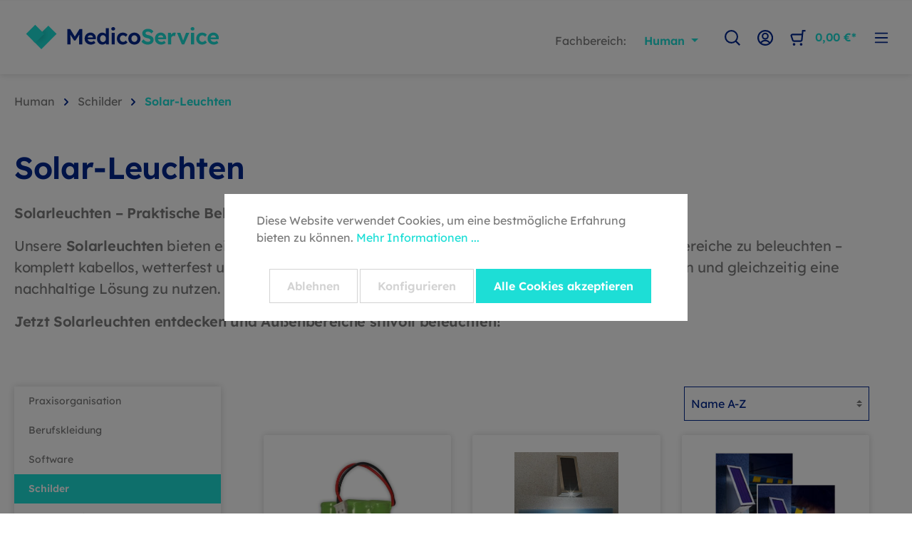

--- FILE ---
content_type: text/html; charset=UTF-8
request_url: https://medico-service.de/human/schilder/solar-leuchten/
body_size: 23608
content:

<!DOCTYPE html>

<html lang="de-DE"
      itemscope="itemscope"
      itemtype="https://schema.org/WebPage">

                            
    <head>
                                                <meta charset="utf-8">
            
            <script>
            let gtmIsTrackingProductClicks = Boolean(1), gtmContainerId = 'GTM-NW63G7T7', hasSWConsentSupport = Boolean(Number(1));
            window.wbmScriptIsSet = false;
        </script>
        <script type="text/javascript">
            window.dataLayer = window.dataLayer || [];
            window.dataLayer.push({"ecommerce":{"currencyCode":"EUR","impressions":[{"price":10.12,"position":1,"id":"89005610","brand":"BEYCODENT","category":"Solar-Leuchten","name":"Ersatzakku f\u00fcr Solarleuchte Sunlight","variant":"","list":"Category"},{"price":70.21,"position":2,"id":"89005100","brand":"BEYCODENT","category":"Solar-Leuchten","name":"Solarleuchte Sunlight 100","variant":"","list":"Category"},{"price":88.06,"position":3,"id":"89005150","brand":"BEYCODENT","category":"Solar-Leuchten","name":"Solarleuchte Sunlight 150 mit Bewegungssensor","variant":"","list":"Category"}]},"google_tag_params":{"ecomm_prodid":["89005610","89005100","89005150"],"ecomm_category":"Solar-Leuchten","ecomm_pagetype":"category"}});

                    </script>                <!-- WbmTagManagerEcomm Head Snippet Start -->
        <script id="wbmTagManger" type="text/javascript">
            function getCookie(name) {
                var cookieMatch = document.cookie.match(name + '=(.*?)(;|$)');
                return cookieMatch && decodeURI(cookieMatch[1]);
            }

            var gtmCookieSet = getCookie('wbm-tagmanager-enabled');
            
            var googleTag = function(w,d,s,l,i){w[l]=w[l]||[];w[l].push({'gtm.start':new Date().getTime(),event:'gtm.js'});var f=d.getElementsByTagName(s)[0],j=d.createElement(s),dl=l!='dataLayer'?'&l='+l:'';j.async=true;j.src='https://www.googletagmanager.com/gtm.js?id='+i+dl+'';f.parentNode.insertBefore(j,f);};
            

            if (hasSWConsentSupport && gtmCookieSet === null) {
                window.wbmGoogleTagmanagerId = gtmContainerId;
                window.wbmScriptIsSet = false;
                window.googleTag = googleTag;
            } else {
                window.wbmScriptIsSet = true;
                googleTag(window, document, 'script', 'dataLayer', gtmContainerId);
                googleTag = null;
            }
        </script><!-- WbmTagManagerEcomm Head Snippet End -->    
                            <meta name="viewport"
                      content="width=device-width, initial-scale=1, shrink-to-fit=no">
            
                            <meta name="author"
                      content=""/>
                <meta name="robots"
                      content="index,follow"/>
                <meta name="revisit-after"
                      content="15 days"/>
                <meta name="keywords"
                      content="Solarleuchte Schild, LED Schildbeleuchtung, Solarlampe Praxis, Leuchte Außenschild, Schildbeleuchtung"/>
                <meta name="description"
                      content="Effiziente LED-Solarleuchten zur Beleuchtung von Praxisschildern – kabellos, energiesparend &amp; wetterbeständig für den Außenbereich."/>
            
                                <meta property="og:url"
                      content="https://medico-service.de/human/schilder/solar-leuchten/"/>
                <meta property="og:type"
                      content="website"/>
                <meta property="og:site_name"
                      content="Medico Service"/>
                <meta property="og:title"
                      content="Solarleuchten für Außenbeschilderung"/>
                <meta property="og:description"
                      content="Effiziente LED-Solarleuchten zur Beleuchtung von Praxisschildern – kabellos, energiesparend &amp; wetterbeständig für den Außenbereich."/>
                <meta property="og:image"
                      content="https://medico-service.de/media/04/60/16/1656055497/MedicoService_header_logo.svg"/>

                <meta name="twitter:card"
                      content="summary"/>
                <meta name="twitter:site"
                      content="Medico Service"/>
                <meta name="twitter:title"
                      content="Solarleuchten für Außenbeschilderung"/>
                <meta name="twitter:description"
                      content="Effiziente LED-Solarleuchten zur Beleuchtung von Praxisschildern – kabellos, energiesparend &amp; wetterbeständig für den Außenbereich."/>
                <meta name="twitter:image"
                      content="https://medico-service.de/media/04/60/16/1656055497/MedicoService_header_logo.svg"/>
            

                        <meta name="facebook-domain-verification" content="kadv5r6i21a0y3xjseayd7kuq7zdae" />
            
                                    <meta itemprop="copyrightHolder"
                      content="Medico Service"/>
                <meta itemprop="copyrightYear"
                      content=""/>
                <meta itemprop="isFamilyFriendly"
                      content="false"/>
                <meta itemprop="image"
                      content="https://medico-service.de/media/04/60/16/1656055497/MedicoService_header_logo.svg"/>
            

                        <meta name="google-site-verification"
                  content="0zcEpO7H2l0AZtzep7pdQQoKlI2_h62sFzrTdy62sZY" />
            


    
                                                

                    <link rel="shortcut icon"
                  href="https://medico-service.de/media/6b/52/ed/1654858036/medico_fav.svg">
        
                                <link rel="apple-touch-icon"
                  sizes="180x180"
                  href="https://medico-service.de/media/96/94/79/1678108838/MedicoService_Logo-mobile-nav.svg">
                    
                            
                                    <link rel="canonical" href="https://medico-service.de/human/schilder/solar-leuchten/" />
                    
                    <title itemprop="name">Solarleuchten für Außenbeschilderung</title>
        
                                                                        <link rel="stylesheet"
                      href="https://medico-service.de/theme/5999b831e137de6779921bb7cbf3bcd7/css/all.css?1761908149524133">
                                    
                        <script>
        window.features = {"V6_5_0_0":false,"v6.5.0.0":false,"PERFORMANCE_TWEAKS":false,"performance.tweaks":false,"FEATURE_NEXT_1797":false,"feature.next.1797":false,"FEATURE_NEXT_16710":false,"feature.next.16710":false,"FEATURE_NEXT_13810":false,"feature.next.13810":false,"FEATURE_NEXT_13250":false,"feature.next.13250":false,"FEATURE_NEXT_17276":false,"feature.next.17276":false,"FEATURE_NEXT_16151":false,"feature.next.16151":false,"FEATURE_NEXT_16155":false,"feature.next.16155":false,"FEATURE_NEXT_19501":false,"feature.next.19501":false,"FEATURE_NEXT_15053":false,"feature.next.15053":false,"FEATURE_NEXT_18215":false,"feature.next.18215":false,"FEATURE_NEXT_15815":false,"feature.next.15815":false,"FEATURE_NEXT_14699":false,"feature.next.14699":false,"FEATURE_NEXT_15707":false,"feature.next.15707":false,"FEATURE_NEXT_14360":false,"feature.next.14360":false,"FEATURE_NEXT_15172":false,"feature.next.15172":false,"FEATURE_NEXT_14001":false,"feature.next.14001":false,"FEATURE_NEXT_7739":false,"feature.next.7739":false,"FEATURE_NEXT_16200":false,"feature.next.16200":false,"FEATURE_NEXT_13410":false,"feature.next.13410":false,"FEATURE_NEXT_15917":false,"feature.next.15917":false,"FEATURE_NEXT_15957":false,"feature.next.15957":false,"FEATURE_NEXT_13601":false,"feature.next.13601":false,"FEATURE_NEXT_16992":false,"feature.next.16992":false,"FEATURE_NEXT_7530":false,"feature.next.7530":false,"FEATURE_NEXT_16824":false,"feature.next.16824":false,"FEATURE_NEXT_16271":false,"feature.next.16271":false,"FEATURE_NEXT_15381":false,"feature.next.15381":false,"FEATURE_NEXT_17275":false,"feature.next.17275":false,"FEATURE_NEXT_17016":false,"feature.next.17016":false,"FEATURE_NEXT_16236":false,"feature.next.16236":false,"FEATURE_NEXT_16640":false,"feature.next.16640":false,"FEATURE_NEXT_17858":false,"feature.next.17858":false,"FEATURE_NEXT_6758":false,"feature.next.6758":false,"FEATURE_NEXT_19048":false,"feature.next.19048":false,"FEATURE_NEXT_19822":false,"feature.next.19822":false,"FEATURE_NEXT_18129":false,"feature.next.18129":false,"FEATURE_NEXT_19163":false,"feature.next.19163":false,"FEATURE_NEXT_18187":false,"feature.next.18187":false,"FEATURE_NEXT_17978":false,"feature.next.17978":false,"FEATURE_NEXT_11634":false,"feature.next.11634":false,"FEATURE_NEXT_21547":false,"feature.next.21547":false,"FEATURE_NEXT_22900":false,"feature.next.22900":false};
    </script>
        
                                                            
            <script>
                                    window.gtagActive = true;
                    window.gtagURL = 'https://www.googletagmanager.com/gtag/js?id=G-2NHLYJ47MW'
                    window.controllerName = 'navigation';
                    window.actionName = 'index';
                    window.trackOrders = '1';
                    window.gtagTrackingId = 'G-2NHLYJ47MW';
                    window.dataLayer = window.dataLayer || [];
                    window.gtagConfig = {
                        'anonymize_ip': '1',
                        'cookie_domain': 'none',
                        'cookie_prefix': '_swag_ga',
                    };

                    function gtag() { dataLayer.push(arguments); }
                            </script>

                                        <script id="sw-google-tag-manager-init" type="javascript/blocked">
                                            window.gtagCallback = function gtagCallbackFunction() {}
                                    </script>
                        

    <script>
        window.dataLayer = window.dataLayer || [];
        function gtag() { dataLayer.push(arguments); }

        (() => {
            const analyticsStorageEnabled = document.cookie.split(';').some((item) => item.trim().includes('google-analytics-enabled=1'));
            const adsEnabled = document.cookie.split(';').some((item) => item.trim().includes('google-ads-enabled=1'));

            // Always set a default consent for consent mode v2
            gtag('consent', 'default', {
                'ad_user_data': adsEnabled ? 'granted' : 'denied',
                'ad_storage': adsEnabled ? 'granted' : 'denied',
                'ad_personalization': adsEnabled ? 'granted' : 'denied',
                'analytics_storage': analyticsStorageEnabled ? 'granted' : 'denied'
            });
        })();
    </script>
        

                        <script>
                window.mediameetsFacebookPixelData = new Map();
            </script>
            
                            
            
                
                                    <script>
                    window.useDefaultCookieConsent = true;
                </script>
                    
            </head>

    <body class="is-ctl-navigation is-act-index">

                                    <noscript>
                <iframe src="https://www.googletagmanager.com/ns.html?id=GTM-NW63G7T7"
                        height="0" width="0" style="display:none;visibility:hidden"></iframe>
            </noscript>
                            <noscript class="noscript-main">
                
    <div role="alert"
         class="alert alert-info alert-has-icon mt-5">
                                                                                                              <span class="icon icon-info">
                        <svg xmlns="http://www.w3.org/2000/svg" xmlns:xlink="http://www.w3.org/1999/xlink" width="24" height="24" viewBox="0 0 24 24"><defs><path d="M12 7c.5523 0 1 .4477 1 1s-.4477 1-1 1-1-.4477-1-1 .4477-1 1-1zm1 9c0 .5523-.4477 1-1 1s-1-.4477-1-1v-5c0-.5523.4477-1 1-1s1 .4477 1 1v5zm11-4c0 6.6274-5.3726 12-12 12S0 18.6274 0 12 5.3726 0 12 0s12 5.3726 12 12zM12 2C6.4772 2 2 6.4772 2 12s4.4772 10 10 10 10-4.4772 10-10S17.5228 2 12 2z" id="icons-default-info" /></defs><use xlink:href="#icons-default-info" fill="#758CA3" fill-rule="evenodd" /></svg>
        </span>                                                    
                    <div class="alert-content-container">
                                                    
                                    <div class="alert-content">
                                                    Um unseren Shop in vollem Umfang nutzen zu können, empfehlen wir Ihnen Javascript in Ihrem Browser zu aktivieren.
                                            </div>
                
                                                                </div>
            </div>
            </noscript>
        

            <header class="header-main medico page-product_list">
                    <div class="container-fluid">
                                <div class="top-bar d-none d-lg-block">
        <nav class="top-bar-nav">
                                            
                
                                            
                
                                </nav>
    </div>
        
            
         <div class="row justify-content-between align-items-center header-row medico">
                                        <div class="col d-flex header-logo-col">
                                  <div class="header-logo-main">
                    <a class="header-logo-main-link"
               href="/human/"
               title="Zur Startseite wechseln">
                                    <picture class="header-logo-picture">
                                                                                
                                                                                    <source srcset="https://medico-service.de/media/96/94/79/1678108838/MedicoService_Logo-mobile-nav.svg"
                                        media="(max-width: 767px)">
                                                    
                                                                                    <img src="https://medico-service.de/media/04/60/16/1656055497/MedicoService_header_logo.svg"
                                     alt="Zur Startseite wechseln"
                                     class="img-fluid header-logo-main-img"/>
                                                                        </picture>
                            </a>
            </div>
                </div>
                            

    
    <div class="main-navigation"
         id="mainNavigation"
         data-flyout-menu="true">
                    <div class="container p-0">
                                    <nav class="nav main-navigation-menu"
                        itemscope="itemscope"
                        itemtype="http://schema.org/SiteNavigationElement">
                        
                                                                                    <a class="d-none nav-link main-navigation-link home-link"
                                    href="/"
                                    itemprop="url"
                                    title="Home">
                                    <div class="main-navigation-link-text">
                                        <span itemprop="name">Home</span>
                                    </div>
                                </a>
                                                    
                                                                                                                


                                                        
                                
                                
                                                                
                                                                                                            <a class="nav-link main-navigation-link"
                                           href="https://medico-service.de/human/praxisorganisation/"
                                           itemprop="url"
                                           data-flyout-menu-trigger="12b6746bc5974c43ba060233f8f71c4c"                                                                                      title="Praxisorganisation">
                                            <div class="main-navigation-link-text">
                                                <span itemprop="name">Praxisorganisation</span>
                                            </div>
                                        </a>
                                                                                                
                                
                                
                                                                
                                                                                                            <a class="nav-link main-navigation-link"
                                           href="https://medico-service.de/human/berufskleidung/"
                                           itemprop="url"
                                           data-flyout-menu-trigger="426dda592cb24bef896c74efc9710e33"                                                                                      title="Berufskleidung">
                                            <div class="main-navigation-link-text">
                                                <span itemprop="name">Berufskleidung</span>
                                            </div>
                                        </a>
                                                                                                
                                
                                
                                                                
                                                                                                            <a class="nav-link main-navigation-link"
                                           href="https://medico-service.de/human/software/"
                                           itemprop="url"
                                           data-flyout-menu-trigger="4469b7f5ee664866b210f3fe672c4e30"                                                                                      title="Software">
                                            <div class="main-navigation-link-text">
                                                <span itemprop="name">Software</span>
                                            </div>
                                        </a>
                                                                                                
                                
                                
                                                                
                                                                                                            <a class="nav-link main-navigation-link active"
                                           href="https://medico-service.de/human/schilder/"
                                           itemprop="url"
                                           data-flyout-menu-trigger="5928e1e15ae54253ac8f7f4a84a4e05f"                                                                                      title="Schilder">
                                            <div class="main-navigation-link-text">
                                                <span itemprop="name">Schilder</span>
                                            </div>
                                        </a>
                                                                                                
                                
                                
                                                                
                                                                                                            <a class="nav-link main-navigation-link"
                                           href="https://medico-service.de/human/sale/"
                                           itemprop="url"
                                           data-flyout-menu-trigger="715ac8a07a344d388c70359130db5653"                                                                                      title="% SALE %">
                                            <div class="main-navigation-link-text">
                                                <span itemprop="name">% SALE %</span>
                                            </div>
                                        </a>
                                                                                                                                            </nav>
                            </div>
        
                                                                                                                                                                                                                                                                                                                                                                
                                                <div class="navigation-flyouts">
                                                                                                                                                                <div class="navigation-flyout"
                                             data-flyout-menu-id="12b6746bc5974c43ba060233f8f71c4c">
                                            <div class="container">
                                                                                                                        <div class="row navigation-flyout-bar">
                            <div class="col">
                    <div class="navigation-flyout-category-link">
                                                                                    <a class="nav-link"
                                   href="https://medico-service.de/human/praxisorganisation/"
                                   itemprop="url"
                                   title="Praxisorganisation">
                                                                            Zur Kategorie Praxisorganisation
                                                              <span class="icon icon-arrow-right icon-primary">
                        <svg xmlns="http://www.w3.org/2000/svg" xmlns:xlink="http://www.w3.org/1999/xlink" width="16" height="16" viewBox="0 0 16 16"><defs><path id="icons-solid-arrow-right" d="M6.7071 6.2929c-.3905-.3905-1.0237-.3905-1.4142 0-.3905.3905-.3905 1.0237 0 1.4142l3 3c.3905.3905 1.0237.3905 1.4142 0l3-3c.3905-.3905.3905-1.0237 0-1.4142-.3905-.3905-1.0237-.3905-1.4142 0L9 8.5858l-2.2929-2.293z" /></defs><use transform="rotate(-90 9 8.5)" xlink:href="#icons-solid-arrow-right" fill="#758CA3" fill-rule="evenodd" /></svg>
        </span>                                                                    </a>
                                                                        </div>
                </div>
            
                            <div class="col-auto">
                    <div class="navigation-flyout-close js-close-flyout-menu">
                                                                                                          <span class="icon icon-x">
                        <svg xmlns="http://www.w3.org/2000/svg" xmlns:xlink="http://www.w3.org/1999/xlink" width="24" height="24" viewBox="0 0 24 24"><defs><path d="m10.5858 12-7.293-7.2929c-.3904-.3905-.3904-1.0237 0-1.4142.3906-.3905 1.0238-.3905 1.4143 0L12 10.5858l7.2929-7.293c.3905-.3904 1.0237-.3904 1.4142 0 .3905.3906.3905 1.0238 0 1.4143L13.4142 12l7.293 7.2929c.3904.3905.3904 1.0237 0 1.4142-.3906.3905-1.0238.3905-1.4143 0L12 13.4142l-7.2929 7.293c-.3905.3904-1.0237.3904-1.4142 0-.3905-.3906-.3905-1.0238 0-1.4143L10.5858 12z" id="icons-default-x" /></defs><use xlink:href="#icons-default-x" fill="#758CA3" fill-rule="evenodd" /></svg>
        </span>                                                                        </div>
                </div>
                    </div>
    
            <div class="row navigation-flyout-content">
                            <div class="col">
                    <div class="navigation-flyout-categories">
                                                        
                    
    
    <div class="row navigation-flyout-categories is-level-0">
                                            
                            <div class="col-3 navigation-flyout-col">
                                                                        <a class="nav-item nav-link navigation-flyout-link is-level-0"
                               href="https://medico-service.de/human/praxisorganisation/organisation/"
                               itemprop="url"
                                                              title="Organisation">
                                <span itemprop="name">Organisation</span>
                            </a>
                                            
                                                                            
        
    
    <div class="navigation-flyout-categories is-level-1">
                                            
                            <div class="navigation-flyout-col">
                                                                        <a class="nav-item nav-link navigation-flyout-link is-level-1"
                               href="https://medico-service.de/human/praxisorganisation/organisation/praxis-stempel/"
                               itemprop="url"
                                                              title="Praxis-Stempel">
                                <span itemprop="name">Praxis-Stempel</span>
                            </a>
                                            
                                                                            
        
    
    <div class="navigation-flyout-categories is-level-2">
            </div>
                                                            </div>
                                                        
                            <div class="navigation-flyout-col">
                                                                        <a class="nav-item nav-link navigation-flyout-link is-level-1"
                               href="https://medico-service.de/human/praxisorganisation/organisation/bueroartikel/"
                               itemprop="url"
                                                              title="Büroartikel">
                                <span itemprop="name">Büroartikel</span>
                            </a>
                                            
                                                                            
        
    
    <div class="navigation-flyout-categories is-level-2">
            </div>
                                                            </div>
                                                        
                            <div class="navigation-flyout-col">
                                                                        <a class="nav-item nav-link navigation-flyout-link is-level-1"
                               href="https://medico-service.de/human/praxisorganisation/organisation/visitenkarten/"
                               itemprop="url"
                                                              title="Visitenkarten">
                                <span itemprop="name">Visitenkarten</span>
                            </a>
                                            
                                                                            
        
    
    <div class="navigation-flyout-categories is-level-2">
            </div>
                                                            </div>
                        </div>
                                                            </div>
                                                        
                            <div class="col-3 navigation-flyout-col">
                                                                        <a class="nav-item nav-link navigation-flyout-link is-level-0"
                               href="https://medico-service.de/human/praxisorganisation/praxishygiene/"
                               itemprop="url"
                                                              title="Praxishygiene">
                                <span itemprop="name">Praxishygiene</span>
                            </a>
                                            
                                                                            
        
    
    <div class="navigation-flyout-categories is-level-1">
                                            
                            <div class="navigation-flyout-col">
                                                                        <a class="nav-item nav-link navigation-flyout-link is-level-1"
                               href="https://medico-service.de/human/praxisorganisation/praxishygiene/flaechendesinfektion/"
                               itemprop="url"
                                                              title="Flächendesinfektion">
                                <span itemprop="name">Flächendesinfektion</span>
                            </a>
                                            
                                                                            
        
    
    <div class="navigation-flyout-categories is-level-2">
            </div>
                                                            </div>
                                                        
                            <div class="navigation-flyout-col">
                                                                        <a class="nav-item nav-link navigation-flyout-link is-level-1"
                               href="https://medico-service.de/human/praxisorganisation/praxishygiene/haendedesinfektion/"
                               itemprop="url"
                                                              title="Händedesinfektion">
                                <span itemprop="name">Händedesinfektion</span>
                            </a>
                                            
                                                                            
        
    
    <div class="navigation-flyout-categories is-level-2">
            </div>
                                                            </div>
                                                        
                            <div class="navigation-flyout-col">
                                                                        <a class="nav-item nav-link navigation-flyout-link is-level-1"
                               href="https://medico-service.de/human/praxisorganisation/praxishygiene/bekleidungs-desinfektion/"
                               itemprop="url"
                                                              title="Bekleidungs-Desinfektion">
                                <span itemprop="name">Bekleidungs-Desinfektion</span>
                            </a>
                                            
                                                                            
        
    
    <div class="navigation-flyout-categories is-level-2">
            </div>
                                                            </div>
                                                        
                            <div class="navigation-flyout-col">
                                                                        <a class="nav-item nav-link navigation-flyout-link is-level-1"
                               href="https://medico-service.de/human/praxisorganisation/praxishygiene/markierungsringe/"
                               itemprop="url"
                                                              title="Markierungsringe">
                                <span itemprop="name">Markierungsringe</span>
                            </a>
                                            
                                                                            
        
    
    <div class="navigation-flyout-categories is-level-2">
            </div>
                                                            </div>
                        </div>
                                                            </div>
                                                        
                            <div class="col-3 navigation-flyout-col">
                                                                        <a class="nav-item nav-link navigation-flyout-link is-level-0"
                               href="https://medico-service.de/human/praxisorganisation/formulare/"
                               itemprop="url"
                                                              title="Formulare">
                                <span itemprop="name">Formulare</span>
                            </a>
                                            
                                                                            
        
    
    <div class="navigation-flyout-categories is-level-1">
                                            
                            <div class="navigation-flyout-col">
                                                                        <a class="nav-item nav-link navigation-flyout-link is-level-1"
                               href="https://medico-service.de/human/praxisorganisation/formulare/anmeldebogen/"
                               itemprop="url"
                                                              title="Anmeldebogen">
                                <span itemprop="name">Anmeldebogen</span>
                            </a>
                                            
                                                                            
        
    
    <div class="navigation-flyout-categories is-level-2">
            </div>
                                                            </div>
                                                        
                            <div class="navigation-flyout-col">
                                                                        <a class="nav-item nav-link navigation-flyout-link is-level-1"
                               href="https://medico-service.de/human/praxisorganisation/formulare/bank-kasse/"
                               itemprop="url"
                                                              title="Bank &amp; Kasse">
                                <span itemprop="name">Bank &amp; Kasse</span>
                            </a>
                                            
                                                                            
        
    
    <div class="navigation-flyout-categories is-level-2">
            </div>
                                                            </div>
                                                        
                            <div class="navigation-flyout-col">
                                                                        <a class="nav-item nav-link navigation-flyout-link is-level-1"
                               href="https://medico-service.de/human/praxisorganisation/formulare/belege-notdienst/"
                               itemprop="url"
                                                              title="Belege Notdienst">
                                <span itemprop="name">Belege Notdienst</span>
                            </a>
                                            
                                                                            
        
    
    <div class="navigation-flyout-categories is-level-2">
            </div>
                                                            </div>
                                                        
                            <div class="navigation-flyout-col">
                                                                        <a class="nav-item nav-link navigation-flyout-link is-level-1"
                               href="https://medico-service.de/human/praxisorganisation/formulare/bescheinigungen/"
                               itemprop="url"
                                                              title="Bescheinigungen">
                                <span itemprop="name">Bescheinigungen</span>
                            </a>
                                            
                                                                            
        
    
    <div class="navigation-flyout-categories is-level-2">
            </div>
                                                            </div>
                                                        
                            <div class="navigation-flyout-col">
                                                                        <a class="nav-item nav-link navigation-flyout-link is-level-1"
                               href="https://medico-service.de/human/praxisorganisation/formulare/brief-u.-druckerpapier/"
                               itemprop="url"
                                                              title="Brief- u. Druckerpapier">
                                <span itemprop="name">Brief- u. Druckerpapier</span>
                            </a>
                                            
                                                                            
        
    
    <div class="navigation-flyout-categories is-level-2">
            </div>
                                                            </div>
                                                        
                            <div class="navigation-flyout-col">
                                                                        <a class="nav-item nav-link navigation-flyout-link is-level-1"
                               href="https://medico-service.de/human/praxisorganisation/formulare/briefumschlaege/"
                               itemprop="url"
                                                              title="Briefumschläge">
                                <span itemprop="name">Briefumschläge</span>
                            </a>
                                            
                                                                            
        
    
    <div class="navigation-flyout-categories is-level-2">
            </div>
                                                            </div>
                                                        
                            <div class="navigation-flyout-col">
                                                                        <a class="nav-item nav-link navigation-flyout-link is-level-1"
                               href="https://medico-service.de/human/praxisorganisation/formulare/kontrollbuecher/"
                               itemprop="url"
                                                              title="Kontrollbücher">
                                <span itemprop="name">Kontrollbücher</span>
                            </a>
                                            
                                                                            
        
    
    <div class="navigation-flyout-categories is-level-2">
            </div>
                                                            </div>
                                                        
                            <div class="navigation-flyout-col">
                                                                        <a class="nav-item nav-link navigation-flyout-link is-level-1"
                               href="https://medico-service.de/human/praxisorganisation/formulare/rezepte/"
                               itemprop="url"
                                                              title="Rezepte">
                                <span itemprop="name">Rezepte</span>
                            </a>
                                            
                                                                            
        
    
    <div class="navigation-flyout-categories is-level-2">
            </div>
                                                            </div>
                                                        
                            <div class="navigation-flyout-col">
                                                                        <a class="nav-item nav-link navigation-flyout-link is-level-1"
                               href="https://medico-service.de/human/praxisorganisation/formulare/terminkaertchen/"
                               itemprop="url"
                                                              title="Terminkärtchen">
                                <span itemprop="name">Terminkärtchen</span>
                            </a>
                                            
                                                                            
        
    
    <div class="navigation-flyout-categories is-level-2">
            </div>
                                                            </div>
                        </div>
                                                            </div>
                                                        
                            <div class="col-3 navigation-flyout-col">
                                                                        <a class="nav-item nav-link navigation-flyout-link is-level-0"
                               href="https://medico-service.de/human/praxisorganisation/individuelle-drucksachen/"
                               itemprop="url"
                                                              title="Individuelle Drucksachen">
                                <span itemprop="name">Individuelle Drucksachen</span>
                            </a>
                                            
                                                                            
        
    
    <div class="navigation-flyout-categories is-level-1">
                                            
                            <div class="navigation-flyout-col">
                                                                        <a class="nav-item nav-link navigation-flyout-link is-level-1"
                               href="https://medico-service.de/human/praxisorganisation/individuelle-drucksachen/briefumschlaege/"
                               itemprop="url"
                                                              title="Briefumschläge">
                                <span itemprop="name">Briefumschläge</span>
                            </a>
                                            
                                                                            
        
    
    <div class="navigation-flyout-categories is-level-2">
            </div>
                                                            </div>
                                                        
                            <div class="navigation-flyout-col">
                                                                        <a class="nav-item nav-link navigation-flyout-link is-level-1"
                               href="https://medico-service.de/human/praxisorganisation/individuelle-drucksachen/briefpapier/"
                               itemprop="url"
                                                              title="Briefpapier">
                                <span itemprop="name">Briefpapier</span>
                            </a>
                                            
                                                                            
        
    
    <div class="navigation-flyout-categories is-level-2">
            </div>
                                                            </div>
                                                        
                            <div class="navigation-flyout-col">
                                                                        <a class="nav-item nav-link navigation-flyout-link is-level-1"
                               href="https://medico-service.de/human/praxisorganisation/individuelle-drucksachen/kurzmitteilungen/"
                               itemprop="url"
                                                              title="Kurzmitteilungen">
                                <span itemprop="name">Kurzmitteilungen</span>
                            </a>
                                            
                                                                            
        
    
    <div class="navigation-flyout-categories is-level-2">
            </div>
                                                            </div>
                                                        
                            <div class="navigation-flyout-col">
                                                                        <a class="nav-item nav-link navigation-flyout-link is-level-1"
                               href="https://medico-service.de/human/praxisorganisation/individuelle-drucksachen/privatrezepte/"
                               itemprop="url"
                                                              title="Privatrezepte">
                                <span itemprop="name">Privatrezepte</span>
                            </a>
                                            
                                                                            
        
    
    <div class="navigation-flyout-categories is-level-2">
            </div>
                                                            </div>
                                                        
                            <div class="navigation-flyout-col">
                                                                        <a class="nav-item nav-link navigation-flyout-link is-level-1"
                               href="https://medico-service.de/human/praxisorganisation/individuelle-drucksachen/terminzettel/"
                               itemprop="url"
                                                              title="Terminzettel">
                                <span itemprop="name">Terminzettel</span>
                            </a>
                                            
                                                                            
        
    
    <div class="navigation-flyout-categories is-level-2">
            </div>
                                                            </div>
                                                        
                            <div class="navigation-flyout-col">
                                                                        <a class="nav-item nav-link navigation-flyout-link is-level-1"
                               href="https://medico-service.de/human/praxisorganisation/individuelle-drucksachen/visitenkarten-terminkarten/"
                               itemprop="url"
                                                              title="Visitenkarten / Terminkarten">
                                <span itemprop="name">Visitenkarten / Terminkarten</span>
                            </a>
                                            
                                                                            
        
    
    <div class="navigation-flyout-categories is-level-2">
            </div>
                                                            </div>
                                                        
                            <div class="navigation-flyout-col">
                                                                        <a class="nav-item nav-link navigation-flyout-link is-level-1"
                               href="https://medico-service.de/human/praxisorganisation/individuelle-drucksachen/visitenkarten-zubehoer/"
                               itemprop="url"
                                                              title="Visitenkarten Zubehör">
                                <span itemprop="name">Visitenkarten Zubehör</span>
                            </a>
                                            
                                                                            
        
    
    <div class="navigation-flyout-categories is-level-2">
            </div>
                                                            </div>
                                                        
                            <div class="navigation-flyout-col">
                                                                        <a class="nav-item nav-link navigation-flyout-link is-level-1"
                               href="https://medico-service.de/human/praxisorganisation/individuelle-drucksachen/patientenmappen-im-praxisdesign/"
                               itemprop="url"
                                                              title="Patientenmappen im Praxisdesign">
                                <span itemprop="name">Patientenmappen im Praxisdesign</span>
                            </a>
                                            
                                                                            
        
    
    <div class="navigation-flyout-categories is-level-2">
            </div>
                                                            </div>
                        </div>
                                                            </div>
                                                        
                            <div class="col-3 navigation-flyout-col">
                                                                        <a class="nav-item nav-link navigation-flyout-link is-level-0"
                               href="https://medico-service.de/human/praxisorganisation/terminplaner/"
                               itemprop="url"
                                                              title="Terminplaner">
                                <span itemprop="name">Terminplaner</span>
                            </a>
                                            
                                                                            
        
    
    <div class="navigation-flyout-categories is-level-1">
                                            
                            <div class="navigation-flyout-col">
                                                                        <a class="nav-item nav-link navigation-flyout-link is-level-1"
                               href="https://medico-service.de/human/praxisorganisation/terminplaner/terminplaner-classic-format/"
                               itemprop="url"
                                                              title="Terminplaner Classic-Format">
                                <span itemprop="name">Terminplaner Classic-Format</span>
                            </a>
                                            
                                                                            
        
    
    <div class="navigation-flyout-categories is-level-2">
            </div>
                                                            </div>
                                                        
                            <div class="navigation-flyout-col">
                                                                        <a class="nav-item nav-link navigation-flyout-link is-level-1"
                               href="https://medico-service.de/human/praxisorganisation/terminplaner/terminplaner-a3-format/"
                               itemprop="url"
                                                              title="Terminplaner A3-Format">
                                <span itemprop="name">Terminplaner A3-Format</span>
                            </a>
                                            
                                                                            
        
    
    <div class="navigation-flyout-categories is-level-2">
            </div>
                                                            </div>
                                                        
                            <div class="navigation-flyout-col">
                                                                        <a class="nav-item nav-link navigation-flyout-link is-level-1"
                               href="https://medico-service.de/human/praxisorganisation/terminplaner/urlaubsplaner/"
                               itemprop="url"
                                                              title="Urlaubsplaner">
                                <span itemprop="name">Urlaubsplaner</span>
                            </a>
                                            
                                                                            
        
    
    <div class="navigation-flyout-categories is-level-2">
            </div>
                                                            </div>
                        </div>
                                                            </div>
                                                        
                            <div class="col-3 navigation-flyout-col">
                                                                        <a class="nav-item nav-link navigation-flyout-link is-level-0"
                               href="https://medico-service.de/human/praxisorganisation/kartei-system/"
                               itemprop="url"
                                                              title="Kartei-System">
                                <span itemprop="name">Kartei-System</span>
                            </a>
                                            
                                                                            
        
    
    <div class="navigation-flyout-categories is-level-1">
                                            
                            <div class="navigation-flyout-col">
                                                                        <a class="nav-item nav-link navigation-flyout-link is-level-1"
                               href="https://medico-service.de/human/praxisorganisation/kartei-system/kartei-a4/"
                               itemprop="url"
                                                              title="Kartei A4">
                                <span itemprop="name">Kartei A4</span>
                            </a>
                                            
                                                                            
        
    
    <div class="navigation-flyout-categories is-level-2">
            </div>
                                                            </div>
                                                        
                            <div class="navigation-flyout-col">
                                                                        <a class="nav-item nav-link navigation-flyout-link is-level-1"
                               href="https://medico-service.de/human/praxisorganisation/kartei-system/kartei-a4-zubehoer/"
                               itemprop="url"
                                                              title="Kartei A4 Zubehör">
                                <span itemprop="name">Kartei A4 Zubehör</span>
                            </a>
                                            
                                                                            
        
    
    <div class="navigation-flyout-categories is-level-2">
            </div>
                                                            </div>
                                                        
                            <div class="navigation-flyout-col">
                                                                        <a class="nav-item nav-link navigation-flyout-link is-level-1"
                               href="https://medico-service.de/human/praxisorganisation/kartei-system/kartei-a5/"
                               itemprop="url"
                                                              title="Kartei A5">
                                <span itemprop="name">Kartei A5</span>
                            </a>
                                            
                                                                            
        
    
    <div class="navigation-flyout-categories is-level-2">
            </div>
                                                            </div>
                                                        
                            <div class="navigation-flyout-col">
                                                                        <a class="nav-item nav-link navigation-flyout-link is-level-1"
                               href="https://medico-service.de/human/praxisorganisation/kartei-system/kartei-a5-zubehoer/"
                               itemprop="url"
                                                              title="Kartei A5 Zubehör">
                                <span itemprop="name">Kartei A5 Zubehör</span>
                            </a>
                                            
                                                                            
        
    
    <div class="navigation-flyout-categories is-level-2">
            </div>
                                                            </div>
                                                        
                            <div class="navigation-flyout-col">
                                                                        <a class="nav-item nav-link navigation-flyout-link is-level-1"
                               href="https://medico-service.de/human/praxisorganisation/kartei-system/karteikaesten/"
                               itemprop="url"
                                                              title="Karteikästen">
                                <span itemprop="name">Karteikästen</span>
                            </a>
                                            
                                                                            
        
    
    <div class="navigation-flyout-categories is-level-2">
            </div>
                                                            </div>
                                                        
                            <div class="navigation-flyout-col">
                                                                        <a class="nav-item nav-link navigation-flyout-link is-level-1"
                               href="https://medico-service.de/human/praxisorganisation/kartei-system/kartei-organisation/"
                               itemprop="url"
                                                              title="Kartei-Organisation">
                                <span itemprop="name">Kartei-Organisation</span>
                            </a>
                                            
                                                                            
        
    
    <div class="navigation-flyout-categories is-level-2">
            </div>
                                                            </div>
                                                        
                            <div class="navigation-flyout-col">
                                                                        <a class="nav-item nav-link navigation-flyout-link is-level-1"
                               href="https://medico-service.de/human/praxisorganisation/kartei-system/edv-archivmappen/"
                               itemprop="url"
                                                              title="EDV-Archivmappen">
                                <span itemprop="name">EDV-Archivmappen</span>
                            </a>
                                            
                                                                            
        
    
    <div class="navigation-flyout-categories is-level-2">
            </div>
                                                            </div>
                                                        
                            <div class="navigation-flyout-col">
                                                                        <a class="nav-item nav-link navigation-flyout-link is-level-1"
                               href="https://medico-service.de/human/praxisorganisation/kartei-system/adressaufkleber/"
                               itemprop="url"
                                                              title="Adressaufkleber">
                                <span itemprop="name">Adressaufkleber</span>
                            </a>
                                            
                                                                            
        
    
    <div class="navigation-flyout-categories is-level-2">
            </div>
                                                            </div>
                                                        
                            <div class="navigation-flyout-col">
                                                                        <a class="nav-item nav-link navigation-flyout-link is-level-1"
                               href="https://medico-service.de/human/praxisorganisation/kartei-system/einlegeblaetter/"
                               itemprop="url"
                                                              title="Einlegeblätter">
                                <span itemprop="name">Einlegeblätter</span>
                            </a>
                                            
                                                                            
        
    
    <div class="navigation-flyout-categories is-level-2">
            </div>
                                                            </div>
                                                        
                            <div class="navigation-flyout-col">
                                                                        <a class="nav-item nav-link navigation-flyout-link is-level-1"
                               href="https://medico-service.de/human/praxisorganisation/kartei-system/etiketten/"
                               itemprop="url"
                                                              title="Etiketten">
                                <span itemprop="name">Etiketten</span>
                            </a>
                                            
                                                                            
        
    
    <div class="navigation-flyout-categories is-level-2">
            </div>
                                                            </div>
                                                        
                            <div class="navigation-flyout-col">
                                                                        <a class="nav-item nav-link navigation-flyout-link is-level-1"
                               href="https://medico-service.de/human/praxisorganisation/kartei-system/spar-pakete/"
                               itemprop="url"
                                                              title="Spar-Pakete">
                                <span itemprop="name">Spar-Pakete</span>
                            </a>
                                            
                                                                            
        
    
    <div class="navigation-flyout-categories is-level-2">
            </div>
                                                            </div>
                        </div>
                                                            </div>
                                                        
                            <div class="col-3 navigation-flyout-col">
                                                                        <a class="nav-item nav-link navigation-flyout-link is-level-0"
                               href="https://medico-service.de/human/praxisorganisation/roentgen/"
                               itemprop="url"
                                                              title="Röntgen">
                                <span itemprop="name">Röntgen</span>
                            </a>
                                            
                                                                            
        
    
    <div class="navigation-flyout-categories is-level-1">
            </div>
                                                            </div>
                        </div>
                                            </div>
                </div>
            
                                                </div>
                                                                                                </div>
                                        </div>
                                                                                                                                                                                                            <div class="navigation-flyout"
                                             data-flyout-menu-id="426dda592cb24bef896c74efc9710e33">
                                            <div class="container">
                                                                                                                        <div class="row navigation-flyout-bar">
                            <div class="col">
                    <div class="navigation-flyout-category-link">
                                                                                    <a class="nav-link"
                                   href="https://medico-service.de/human/berufskleidung/"
                                   itemprop="url"
                                   title="Berufskleidung">
                                                                            Zur Kategorie Berufskleidung
                                                              <span class="icon icon-arrow-right icon-primary">
                        <svg xmlns="http://www.w3.org/2000/svg" xmlns:xlink="http://www.w3.org/1999/xlink" width="16" height="16" viewBox="0 0 16 16"><defs><path id="icons-solid-arrow-right" d="M6.7071 6.2929c-.3905-.3905-1.0237-.3905-1.4142 0-.3905.3905-.3905 1.0237 0 1.4142l3 3c.3905.3905 1.0237.3905 1.4142 0l3-3c.3905-.3905.3905-1.0237 0-1.4142-.3905-.3905-1.0237-.3905-1.4142 0L9 8.5858l-2.2929-2.293z" /></defs><use transform="rotate(-90 9 8.5)" xlink:href="#icons-solid-arrow-right" fill="#758CA3" fill-rule="evenodd" /></svg>
        </span>                                                                    </a>
                                                                        </div>
                </div>
            
                            <div class="col-auto">
                    <div class="navigation-flyout-close js-close-flyout-menu">
                                                                                                          <span class="icon icon-x">
                        <svg xmlns="http://www.w3.org/2000/svg" xmlns:xlink="http://www.w3.org/1999/xlink" width="24" height="24" viewBox="0 0 24 24"><defs><path d="m10.5858 12-7.293-7.2929c-.3904-.3905-.3904-1.0237 0-1.4142.3906-.3905 1.0238-.3905 1.4143 0L12 10.5858l7.2929-7.293c.3905-.3904 1.0237-.3904 1.4142 0 .3905.3906.3905 1.0238 0 1.4143L13.4142 12l7.293 7.2929c.3904.3905.3904 1.0237 0 1.4142-.3906.3905-1.0238.3905-1.4143 0L12 13.4142l-7.2929 7.293c-.3905.3904-1.0237.3904-1.4142 0-.3905-.3906-.3905-1.0238 0-1.4143L10.5858 12z" id="icons-default-x" /></defs><use xlink:href="#icons-default-x" fill="#758CA3" fill-rule="evenodd" /></svg>
        </span>                                                                        </div>
                </div>
                    </div>
    
            <div class="row navigation-flyout-content">
                            <div class="col">
                    <div class="navigation-flyout-categories">
                                                        
                    
    
    <div class="row navigation-flyout-categories is-level-0">
                                            
                            <div class="col-3 navigation-flyout-col">
                                                                        <a class="nav-item nav-link navigation-flyout-link is-level-0"
                               href="https://medico-service.de/human/berufskleidung/neuheiten/"
                               itemprop="url"
                                                              title="Neuheiten">
                                <span itemprop="name">Neuheiten</span>
                            </a>
                                            
                                                                            
        
    
    <div class="navigation-flyout-categories is-level-1">
            </div>
                                                            </div>
                                                        
                            <div class="col-3 navigation-flyout-col">
                                                                        <a class="nav-item nav-link navigation-flyout-link is-level-0"
                               href="https://medico-service.de/human/berufskleidung/damen/"
                               itemprop="url"
                                                              title="Damen">
                                <span itemprop="name">Damen</span>
                            </a>
                                            
                                                                            
        
    
    <div class="navigation-flyout-categories is-level-1">
                                            
                            <div class="navigation-flyout-col">
                                                                        <a class="nav-item nav-link navigation-flyout-link is-level-1"
                               href="https://medico-service.de/human/berufskleidung/damen/poloshirts/"
                               itemprop="url"
                                                              title="Poloshirts">
                                <span itemprop="name">Poloshirts</span>
                            </a>
                                            
                                                                            
        
    
    <div class="navigation-flyout-categories is-level-2">
            </div>
                                                            </div>
                                                        
                            <div class="navigation-flyout-col">
                                                                        <a class="nav-item nav-link navigation-flyout-link is-level-1"
                               href="https://medico-service.de/human/berufskleidung/damen/t-shirts/"
                               itemprop="url"
                                                              title="T-Shirts">
                                <span itemprop="name">T-Shirts</span>
                            </a>
                                            
                                                                            
        
    
    <div class="navigation-flyout-categories is-level-2">
            </div>
                                                            </div>
                                                        
                            <div class="navigation-flyout-col">
                                                                        <a class="nav-item nav-link navigation-flyout-link is-level-1"
                               href="https://medico-service.de/human/berufskleidung/damen/longsleeves/"
                               itemprop="url"
                                                              title="Longsleeves">
                                <span itemprop="name">Longsleeves</span>
                            </a>
                                            
                                                                            
        
    
    <div class="navigation-flyout-categories is-level-2">
            </div>
                                                            </div>
                                                        
                            <div class="navigation-flyout-col">
                                                                        <a class="nav-item nav-link navigation-flyout-link is-level-1"
                               href="https://medico-service.de/human/berufskleidung/damen/blusen/"
                               itemprop="url"
                                                              title="Blusen">
                                <span itemprop="name">Blusen</span>
                            </a>
                                            
                                                                            
        
    
    <div class="navigation-flyout-categories is-level-2">
            </div>
                                                            </div>
                                                        
                            <div class="navigation-flyout-col">
                                                                        <a class="nav-item nav-link navigation-flyout-link is-level-1"
                               href="https://medico-service.de/human/berufskleidung/damen/kasacks/"
                               itemprop="url"
                                                              title="Kasacks">
                                <span itemprop="name">Kasacks</span>
                            </a>
                                            
                                                                            
        
    
    <div class="navigation-flyout-categories is-level-2">
            </div>
                                                            </div>
                                                        
                            <div class="navigation-flyout-col">
                                                                        <a class="nav-item nav-link navigation-flyout-link is-level-1"
                               href="https://medico-service.de/human/berufskleidung/damen/kittel/"
                               itemprop="url"
                                                              title="Kittel">
                                <span itemprop="name">Kittel</span>
                            </a>
                                            
                                                                            
        
    
    <div class="navigation-flyout-categories is-level-2">
            </div>
                                                            </div>
                                                        
                            <div class="navigation-flyout-col">
                                                                        <a class="nav-item nav-link navigation-flyout-link is-level-1"
                               href="https://medico-service.de/human/berufskleidung/damen/sweatshirts/"
                               itemprop="url"
                                                              title="Sweatshirts">
                                <span itemprop="name">Sweatshirts</span>
                            </a>
                                            
                                                                            
        
    
    <div class="navigation-flyout-categories is-level-2">
            </div>
                                                            </div>
                                                        
                            <div class="navigation-flyout-col">
                                                                        <a class="nav-item nav-link navigation-flyout-link is-level-1"
                               href="https://medico-service.de/human/berufskleidung/damen/hosen/"
                               itemprop="url"
                                                              title="Hosen">
                                <span itemprop="name">Hosen</span>
                            </a>
                                            
                                                                            
        
    
    <div class="navigation-flyout-categories is-level-2">
            </div>
                                                            </div>
                                                        
                            <div class="navigation-flyout-col">
                                                                        <a class="nav-item nav-link navigation-flyout-link is-level-1"
                               href="https://medico-service.de/human/berufskleidung/damen/jacken/"
                               itemprop="url"
                                                              title="Jacken">
                                <span itemprop="name">Jacken</span>
                            </a>
                                            
                                                                            
        
    
    <div class="navigation-flyout-categories is-level-2">
            </div>
                                                            </div>
                                                        
                            <div class="navigation-flyout-col">
                                                                        <a class="nav-item nav-link navigation-flyout-link is-level-1"
                               href="https://medico-service.de/human/berufskleidung/damen/socken/"
                               itemprop="url"
                                                              title="Socken">
                                <span itemprop="name">Socken</span>
                            </a>
                                            
                                                                            
        
    
    <div class="navigation-flyout-categories is-level-2">
            </div>
                                                            </div>
                        </div>
                                                            </div>
                                                        
                            <div class="col-3 navigation-flyout-col">
                                                                        <a class="nav-item nav-link navigation-flyout-link is-level-0"
                               href="https://medico-service.de/human/berufskleidung/herren/"
                               itemprop="url"
                                                              title="Herren">
                                <span itemprop="name">Herren</span>
                            </a>
                                            
                                                                            
        
    
    <div class="navigation-flyout-categories is-level-1">
                                            
                            <div class="navigation-flyout-col">
                                                                        <a class="nav-item nav-link navigation-flyout-link is-level-1"
                               href="https://medico-service.de/human/berufskleidung/herren/t-shirts/"
                               itemprop="url"
                                                              title="T-Shirts">
                                <span itemprop="name">T-Shirts</span>
                            </a>
                                            
                                                                            
        
    
    <div class="navigation-flyout-categories is-level-2">
            </div>
                                                            </div>
                                                        
                            <div class="navigation-flyout-col">
                                                                        <a class="nav-item nav-link navigation-flyout-link is-level-1"
                               href="https://medico-service.de/human/berufskleidung/herren/longsleeves/"
                               itemprop="url"
                                                              title="Longsleeves">
                                <span itemprop="name">Longsleeves</span>
                            </a>
                                            
                                                                            
        
    
    <div class="navigation-flyout-categories is-level-2">
            </div>
                                                            </div>
                                                        
                            <div class="navigation-flyout-col">
                                                                        <a class="nav-item nav-link navigation-flyout-link is-level-1"
                               href="https://medico-service.de/human/berufskleidung/herren/hemden/"
                               itemprop="url"
                                                              title="Hemden">
                                <span itemprop="name">Hemden</span>
                            </a>
                                            
                                                                            
        
    
    <div class="navigation-flyout-categories is-level-2">
            </div>
                                                            </div>
                                                        
                            <div class="navigation-flyout-col">
                                                                        <a class="nav-item nav-link navigation-flyout-link is-level-1"
                               href="https://medico-service.de/human/berufskleidung/herren/kasacks/"
                               itemprop="url"
                                                              title="Kasacks">
                                <span itemprop="name">Kasacks</span>
                            </a>
                                            
                                                                            
        
    
    <div class="navigation-flyout-categories is-level-2">
            </div>
                                                            </div>
                                                        
                            <div class="navigation-flyout-col">
                                                                        <a class="nav-item nav-link navigation-flyout-link is-level-1"
                               href="https://medico-service.de/human/berufskleidung/herren/sweatshirts/"
                               itemprop="url"
                                                              title="Sweatshirts">
                                <span itemprop="name">Sweatshirts</span>
                            </a>
                                            
                                                                            
        
    
    <div class="navigation-flyout-categories is-level-2">
            </div>
                                                            </div>
                                                        
                            <div class="navigation-flyout-col">
                                                                        <a class="nav-item nav-link navigation-flyout-link is-level-1"
                               href="https://medico-service.de/human/berufskleidung/herren/hosen/"
                               itemprop="url"
                                                              title="Hosen">
                                <span itemprop="name">Hosen</span>
                            </a>
                                            
                                                                            
        
    
    <div class="navigation-flyout-categories is-level-2">
            </div>
                                                            </div>
                                                        
                            <div class="navigation-flyout-col">
                                                                        <a class="nav-item nav-link navigation-flyout-link is-level-1"
                               href="https://medico-service.de/human/berufskleidung/herren/kittel/"
                               itemprop="url"
                                                              title="Kittel">
                                <span itemprop="name">Kittel</span>
                            </a>
                                            
                                                                            
        
    
    <div class="navigation-flyout-categories is-level-2">
            </div>
                                                            </div>
                                                        
                            <div class="navigation-flyout-col">
                                                                        <a class="nav-item nav-link navigation-flyout-link is-level-1"
                               href="https://medico-service.de/human/berufskleidung/herren/jacken/"
                               itemprop="url"
                                                              title="Jacken">
                                <span itemprop="name">Jacken</span>
                            </a>
                                            
                                                                            
        
    
    <div class="navigation-flyout-categories is-level-2">
            </div>
                                                            </div>
                                                        
                            <div class="navigation-flyout-col">
                                                                        <a class="nav-item nav-link navigation-flyout-link is-level-1"
                               href="https://medico-service.de/human/berufskleidung/herren/poloshirts/"
                               itemprop="url"
                                                              title="Poloshirts">
                                <span itemprop="name">Poloshirts</span>
                            </a>
                                            
                                                                            
        
    
    <div class="navigation-flyout-categories is-level-2">
            </div>
                                                            </div>
                                                        
                            <div class="navigation-flyout-col">
                                                                        <a class="nav-item nav-link navigation-flyout-link is-level-1"
                               href="https://medico-service.de/human/berufskleidung/herren/socken/"
                               itemprop="url"
                                                              title="Socken">
                                <span itemprop="name">Socken</span>
                            </a>
                                            
                                                                            
        
    
    <div class="navigation-flyout-categories is-level-2">
            </div>
                                                            </div>
                        </div>
                                                            </div>
                                                        
                            <div class="col-3 navigation-flyout-col">
                                                                        <a class="nav-item nav-link navigation-flyout-link is-level-0"
                               href="https://medico-service.de/human/berufskleidung/schutzkleidung/"
                               itemprop="url"
                                                              title="Schutzkleidung">
                                <span itemprop="name">Schutzkleidung</span>
                            </a>
                                            
                                                                            
        
    
    <div class="navigation-flyout-categories is-level-1">
                                            
                            <div class="navigation-flyout-col">
                                                                        <a class="nav-item nav-link navigation-flyout-link is-level-1"
                               href="https://medico-service.de/human/berufskleidung/schutzkleidung/mundschutz-und-hauben/"
                               itemprop="url"
                                                              title="Mundschutz und Hauben">
                                <span itemprop="name">Mundschutz und Hauben</span>
                            </a>
                                            
                                                                            
        
    
    <div class="navigation-flyout-categories is-level-2">
            </div>
                                                            </div>
                                                        
                            <div class="navigation-flyout-col">
                                                                        <a class="nav-item nav-link navigation-flyout-link is-level-1"
                               href="https://medico-service.de/human/berufskleidung/schutzkleidung/op-bekleidung/"
                               itemprop="url"
                                                              title="OP-Bekleidung">
                                <span itemprop="name">OP-Bekleidung</span>
                            </a>
                                            
                                                                            
        
    
    <div class="navigation-flyout-categories is-level-2">
            </div>
                                                            </div>
                        </div>
                                                            </div>
                                                        
                            <div class="col-3 navigation-flyout-col">
                                                                        <a class="nav-item nav-link navigation-flyout-link is-level-0"
                               href="https://medico-service.de/human/berufskleidung/schuhe/"
                               itemprop="url"
                                                              title="Schuhe">
                                <span itemprop="name">Schuhe</span>
                            </a>
                                            
                                                                            
        
    
    <div class="navigation-flyout-categories is-level-1">
                                            
                            <div class="navigation-flyout-col">
                                                                        <a class="nav-item nav-link navigation-flyout-link is-level-1"
                               href="https://medico-service.de/human/berufskleidung/schuhe/birkenstock/"
                               itemprop="url"
                                                              title="Birkenstock ">
                                <span itemprop="name">Birkenstock </span>
                            </a>
                                            
                                                                            
        
    
    <div class="navigation-flyout-categories is-level-2">
            </div>
                                                            </div>
                                                        
                            <div class="navigation-flyout-col">
                                                                        <a class="nav-item nav-link navigation-flyout-link is-level-1"
                               href="https://medico-service.de/human/berufskleidung/schuhe/crocs/"
                               itemprop="url"
                                                              title="Crocs">
                                <span itemprop="name">Crocs</span>
                            </a>
                                            
                                                                            
        
    
    <div class="navigation-flyout-categories is-level-2">
            </div>
                                                            </div>
                                                        
                            <div class="navigation-flyout-col">
                                                                        <a class="nav-item nav-link navigation-flyout-link is-level-1"
                               href="https://medico-service.de/human/berufskleidung/schuhe/schuhanstecker/"
                               itemprop="url"
                                                              title="Schuhanstecker">
                                <span itemprop="name">Schuhanstecker</span>
                            </a>
                                            
                                                                            
        
    
    <div class="navigation-flyout-categories is-level-2">
            </div>
                                                            </div>
                                                        
                            <div class="navigation-flyout-col">
                                                                        <a class="nav-item nav-link navigation-flyout-link is-level-1"
                               href="https://medico-service.de/human/berufskleidung/schuhe/socken/"
                               itemprop="url"
                                                              title="Socken">
                                <span itemprop="name">Socken</span>
                            </a>
                                            
                                                                            
        
    
    <div class="navigation-flyout-categories is-level-2">
            </div>
                                                            </div>
                                                        
                            <div class="navigation-flyout-col">
                                                                        <a class="nav-item nav-link navigation-flyout-link is-level-1"
                               href="https://medico-service.de/human/berufskleidung/schuhe/sneaker/"
                               itemprop="url"
                                                              title="Sneaker">
                                <span itemprop="name">Sneaker</span>
                            </a>
                                            
                                                                            
        
    
    <div class="navigation-flyout-categories is-level-2">
            </div>
                                                            </div>
                                                        
                            <div class="navigation-flyout-col">
                                                                        <a class="nav-item nav-link navigation-flyout-link is-level-1"
                               href="https://medico-service.de/human/berufskleidung/schuhe/sandalen/"
                               itemprop="url"
                                                              title="Sandalen">
                                <span itemprop="name">Sandalen</span>
                            </a>
                                            
                                                                            
        
    
    <div class="navigation-flyout-categories is-level-2">
            </div>
                                                            </div>
                        </div>
                                                            </div>
                                                        
                            <div class="col-3 navigation-flyout-col">
                                                                        <a class="nav-item nav-link navigation-flyout-link is-level-0"
                               href="https://medico-service.de/human/berufskleidung/musterkollektion/"
                               itemprop="url"
                                                              title="Musterkollektion">
                                <span itemprop="name">Musterkollektion</span>
                            </a>
                                            
                                                                            
        
    
    <div class="navigation-flyout-categories is-level-1">
            </div>
                                                            </div>
                                                        
                            <div class="col-3 navigation-flyout-col">
                                                                        <a class="nav-item nav-link navigation-flyout-link is-level-0"
                               href="https://medico-service.de/human/stick-service/"
                               itemprop="url"
                                                              title="Stick-Service">
                                <span itemprop="name">Stick-Service</span>
                            </a>
                                            
                                                                            
        
    
    <div class="navigation-flyout-categories is-level-1">
                                            
                            <div class="navigation-flyout-col">
                                                                        <a class="nav-item nav-link navigation-flyout-link is-level-1"
                               href="https://medico-service.de/human/stick-service/design-vorlagen/"
                               itemprop="url"
                                                              title="Design-Vorlagen">
                                <span itemprop="name">Design-Vorlagen</span>
                            </a>
                                            
                                                                            
        
    
    <div class="navigation-flyout-categories is-level-2">
            </div>
                                                            </div>
                        </div>
                                                            </div>
                                                        
                            <div class="col-3 navigation-flyout-col">
                                                                        <a class="nav-item nav-link navigation-flyout-link is-level-0"
                               href="https://medico-service.de/human/berufskleidung/waschmittel/"
                               itemprop="url"
                                                              title="Waschmittel">
                                <span itemprop="name">Waschmittel</span>
                            </a>
                                            
                                                                            
        
    
    <div class="navigation-flyout-categories is-level-1">
            </div>
                                                            </div>
                                                        
                            <div class="col-3 navigation-flyout-col">
                                                                        <a class="nav-item nav-link navigation-flyout-link is-level-0"
                               href="https://medico-service.de/human/berufskleidung/sale/"
                               itemprop="url"
                                                              title="% SALE">
                                <span itemprop="name">% SALE</span>
                            </a>
                                            
                                                                            
        
    
    <div class="navigation-flyout-categories is-level-1">
                                            
                            <div class="navigation-flyout-col">
                                                                        <a class="nav-item nav-link navigation-flyout-link is-level-1"
                               href="https://medico-service.de/human/berufskleidung/sale/abverkauf/"
                               itemprop="url"
                                                              title="Abverkauf">
                                <span itemprop="name">Abverkauf</span>
                            </a>
                                            
                                                                            
        
    
    <div class="navigation-flyout-categories is-level-2">
            </div>
                                                            </div>
                        </div>
                                                            </div>
                                                        
                            <div class="col-3 navigation-flyout-col">
                                                                        <a class="nav-item nav-link navigation-flyout-link is-level-0"
                               href="https://medico-service.de/human/berufskleidung/katalog/"
                               itemprop="url"
                                                              title="Katalog">
                                <span itemprop="name">Katalog</span>
                            </a>
                                            
                                                                            
        
    
    <div class="navigation-flyout-categories is-level-1">
            </div>
                                                            </div>
                        </div>
                                            </div>
                </div>
            
                                                </div>
                                                                                                </div>
                                        </div>
                                                                                                                                                                                                            <div class="navigation-flyout"
                                             data-flyout-menu-id="4469b7f5ee664866b210f3fe672c4e30">
                                            <div class="container">
                                                                                                                        <div class="row navigation-flyout-bar">
                            <div class="col">
                    <div class="navigation-flyout-category-link">
                                                                                    <a class="nav-link"
                                   href="https://medico-service.de/human/software/"
                                   itemprop="url"
                                   title="Software">
                                                                            Zur Kategorie Software
                                                              <span class="icon icon-arrow-right icon-primary">
                        <svg xmlns="http://www.w3.org/2000/svg" xmlns:xlink="http://www.w3.org/1999/xlink" width="16" height="16" viewBox="0 0 16 16"><defs><path id="icons-solid-arrow-right" d="M6.7071 6.2929c-.3905-.3905-1.0237-.3905-1.4142 0-.3905.3905-.3905 1.0237 0 1.4142l3 3c.3905.3905 1.0237.3905 1.4142 0l3-3c.3905-.3905.3905-1.0237 0-1.4142-.3905-.3905-1.0237-.3905-1.4142 0L9 8.5858l-2.2929-2.293z" /></defs><use transform="rotate(-90 9 8.5)" xlink:href="#icons-solid-arrow-right" fill="#758CA3" fill-rule="evenodd" /></svg>
        </span>                                                                    </a>
                                                                        </div>
                </div>
            
                            <div class="col-auto">
                    <div class="navigation-flyout-close js-close-flyout-menu">
                                                                                                          <span class="icon icon-x">
                        <svg xmlns="http://www.w3.org/2000/svg" xmlns:xlink="http://www.w3.org/1999/xlink" width="24" height="24" viewBox="0 0 24 24"><defs><path d="m10.5858 12-7.293-7.2929c-.3904-.3905-.3904-1.0237 0-1.4142.3906-.3905 1.0238-.3905 1.4143 0L12 10.5858l7.2929-7.293c.3905-.3904 1.0237-.3904 1.4142 0 .3905.3906.3905 1.0238 0 1.4143L13.4142 12l7.293 7.2929c.3904.3905.3904 1.0237 0 1.4142-.3906.3905-1.0238.3905-1.4143 0L12 13.4142l-7.2929 7.293c-.3905.3904-1.0237.3904-1.4142 0-.3905-.3906-.3905-1.0238 0-1.4143L10.5858 12z" id="icons-default-x" /></defs><use xlink:href="#icons-default-x" fill="#758CA3" fill-rule="evenodd" /></svg>
        </span>                                                                        </div>
                </div>
                    </div>
    
            <div class="row navigation-flyout-content">
                            <div class="col">
                    <div class="navigation-flyout-categories">
                                                        
                    
    
    <div class="row navigation-flyout-categories is-level-0">
                                            
                            <div class="col-3 navigation-flyout-col">
                                                                        <a class="nav-item nav-link navigation-flyout-link is-level-0"
                               href="https://medico-service.de/human/software/az-controll/"
                               itemprop="url"
                                                              title="AZ-Controll">
                                <span itemprop="name">AZ-Controll</span>
                            </a>
                                            
                                                                            
        
    
    <div class="navigation-flyout-categories is-level-1">
            </div>
                                                            </div>
                                                        
                            <div class="col-3 navigation-flyout-col">
                                                                        <a class="nav-item nav-link navigation-flyout-link is-level-0"
                               href="https://medico-service.de/human/software/toptimer/"
                               itemprop="url"
                                                              title="Toptimer">
                                <span itemprop="name">Toptimer</span>
                            </a>
                                            
                                                                            
        
    
    <div class="navigation-flyout-categories is-level-1">
            </div>
                                                            </div>
                                                        
                            <div class="col-3 navigation-flyout-col">
                                                                        <a class="nav-item nav-link navigation-flyout-link is-level-0"
                               href="https://medico-service.de/human/software/video-tutorials/"
                               itemprop="url"
                                                              title="Video-Tutorials">
                                <span itemprop="name">Video-Tutorials</span>
                            </a>
                                            
                                                                            
        
    
    <div class="navigation-flyout-categories is-level-1">
            </div>
                                                            </div>
                        </div>
                                            </div>
                </div>
            
                                                </div>
                                                                                                </div>
                                        </div>
                                                                                                                                                                                                            <div class="navigation-flyout"
                                             data-flyout-menu-id="5928e1e15ae54253ac8f7f4a84a4e05f">
                                            <div class="container">
                                                                                                                        <div class="row navigation-flyout-bar">
                            <div class="col">
                    <div class="navigation-flyout-category-link">
                                                                                    <a class="nav-link"
                                   href="https://medico-service.de/human/schilder/"
                                   itemprop="url"
                                   title="Schilder">
                                                                            Zur Kategorie Schilder
                                                              <span class="icon icon-arrow-right icon-primary">
                        <svg xmlns="http://www.w3.org/2000/svg" xmlns:xlink="http://www.w3.org/1999/xlink" width="16" height="16" viewBox="0 0 16 16"><defs><path id="icons-solid-arrow-right" d="M6.7071 6.2929c-.3905-.3905-1.0237-.3905-1.4142 0-.3905.3905-.3905 1.0237 0 1.4142l3 3c.3905.3905 1.0237.3905 1.4142 0l3-3c.3905-.3905.3905-1.0237 0-1.4142-.3905-.3905-1.0237-.3905-1.4142 0L9 8.5858l-2.2929-2.293z" /></defs><use transform="rotate(-90 9 8.5)" xlink:href="#icons-solid-arrow-right" fill="#758CA3" fill-rule="evenodd" /></svg>
        </span>                                                                    </a>
                                                                        </div>
                </div>
            
                            <div class="col-auto">
                    <div class="navigation-flyout-close js-close-flyout-menu">
                                                                                                          <span class="icon icon-x">
                        <svg xmlns="http://www.w3.org/2000/svg" xmlns:xlink="http://www.w3.org/1999/xlink" width="24" height="24" viewBox="0 0 24 24"><defs><path d="m10.5858 12-7.293-7.2929c-.3904-.3905-.3904-1.0237 0-1.4142.3906-.3905 1.0238-.3905 1.4143 0L12 10.5858l7.2929-7.293c.3905-.3904 1.0237-.3904 1.4142 0 .3905.3906.3905 1.0238 0 1.4143L13.4142 12l7.293 7.2929c.3904.3905.3904 1.0237 0 1.4142-.3906.3905-1.0238.3905-1.4143 0L12 13.4142l-7.2929 7.293c-.3905.3904-1.0237.3904-1.4142 0-.3905-.3906-.3905-1.0238 0-1.4143L10.5858 12z" id="icons-default-x" /></defs><use xlink:href="#icons-default-x" fill="#758CA3" fill-rule="evenodd" /></svg>
        </span>                                                                        </div>
                </div>
                    </div>
    
            <div class="row navigation-flyout-content">
                            <div class="col">
                    <div class="navigation-flyout-categories">
                                                        
                    
    
    <div class="row navigation-flyout-categories is-level-0">
                                            
                            <div class="col-3 navigation-flyout-col">
                                                                        <a class="nav-item nav-link navigation-flyout-link is-level-0"
                               href="https://medico-service.de/human/schilder/aussenschilder/"
                               itemprop="url"
                                                              title="Außenschilder ">
                                <span itemprop="name">Außenschilder </span>
                            </a>
                                            
                                                                            
        
    
    <div class="navigation-flyout-categories is-level-1">
            </div>
                                                            </div>
                                                        
                            <div class="col-3 navigation-flyout-col">
                                                                        <a class="nav-item nav-link navigation-flyout-link is-level-0"
                               href="https://medico-service.de/human/schilder/innenschilder/"
                               itemprop="url"
                                                              title="Innenschilder">
                                <span itemprop="name">Innenschilder</span>
                            </a>
                                            
                                                                            
        
    
    <div class="navigation-flyout-categories is-level-1">
            </div>
                                                            </div>
                                                        
                            <div class="col-3 navigation-flyout-col">
                                                                        <a class="nav-item nav-link navigation-flyout-link is-level-0 active"
                               href="https://medico-service.de/human/schilder/solar-leuchten/"
                               itemprop="url"
                                                              title="Solar-Leuchten">
                                <span itemprop="name">Solar-Leuchten</span>
                            </a>
                                            
                                                                            
        
    
    <div class="navigation-flyout-categories is-level-1">
            </div>
                                                            </div>
                                                        
                            <div class="col-3 navigation-flyout-col">
                                                                        <a class="nav-item nav-link navigation-flyout-link is-level-0"
                               href="https://medico-service.de/human/schilder/displays/"
                               itemprop="url"
                                                              title="Displays">
                                <span itemprop="name">Displays</span>
                            </a>
                                            
                                                                            
        
    
    <div class="navigation-flyout-categories is-level-1">
            </div>
                                                            </div>
                                                        
                            <div class="col-3 navigation-flyout-col">
                                                                        <a class="nav-item nav-link navigation-flyout-link is-level-0"
                               href="https://medico-service.de/human/schilder/klebefolien/"
                               itemprop="url"
                                                              title="Klebefolien">
                                <span itemprop="name">Klebefolien</span>
                            </a>
                                            
                                                                            
        
    
    <div class="navigation-flyout-categories is-level-1">
            </div>
                                                            </div>
                                                        
                            <div class="col-3 navigation-flyout-col">
                                                                        <a class="nav-item nav-link navigation-flyout-link is-level-0"
                               href="https://medico-service.de/human/schilder/fussbodenaufkleber/"
                               itemprop="url"
                                                              title="Fußbodenaufkleber">
                                <span itemprop="name">Fußbodenaufkleber</span>
                            </a>
                                            
                                                                            
        
    
    <div class="navigation-flyout-categories is-level-1">
            </div>
                                                            </div>
                                                        
                            <div class="col-3 navigation-flyout-col">
                                                                        <a class="nav-item nav-link navigation-flyout-link is-level-0"
                               href="https://medico-service.de/human/schilder/namensschilder/"
                               itemprop="url"
                                                              title="Namensschilder">
                                <span itemprop="name">Namensschilder</span>
                            </a>
                                            
                                                                            
        
    
    <div class="navigation-flyout-categories is-level-1">
            </div>
                                                            </div>
                                                        
                            <div class="col-3 navigation-flyout-col">
                                                                        <a class="nav-item nav-link navigation-flyout-link is-level-0"
                               href="https://medico-service.de/human/schilder/hinweisschilder/"
                               itemprop="url"
                                                              title="Hinweisschilder">
                                <span itemprop="name">Hinweisschilder</span>
                            </a>
                                            
                                                                            
        
    
    <div class="navigation-flyout-categories is-level-1">
            </div>
                                                            </div>
                                                        
                            <div class="col-3 navigation-flyout-col">
                                                                        <a class="nav-item nav-link navigation-flyout-link is-level-0"
                               href="https://medico-service.de/human/schilder/led-schild-savilux-outdoor/"
                               itemprop="url"
                                                              title="LED-Schild Savilux Outdoor">
                                <span itemprop="name">LED-Schild Savilux Outdoor</span>
                            </a>
                                            
                                                                            
        
    
    <div class="navigation-flyout-categories is-level-1">
            </div>
                                                            </div>
                                                        
                            <div class="col-3 navigation-flyout-col">
                                                                        <a class="nav-item nav-link navigation-flyout-link is-level-0"
                               href="https://medico-service.de/human/schilder/led-standpylone/"
                               itemprop="url"
                                                              title="LED-Standpylone">
                                <span itemprop="name">LED-Standpylone</span>
                            </a>
                                            
                                                                            
        
    
    <div class="navigation-flyout-categories is-level-1">
            </div>
                                                            </div>
                                                        
                            <div class="col-3 navigation-flyout-col">
                                                                        <a class="nav-item nav-link navigation-flyout-link is-level-0"
                               href="https://medico-service.de/human/schilder/katalog/"
                               itemprop="url"
                                                              title="Katalog ">
                                <span itemprop="name">Katalog </span>
                            </a>
                                            
                                                                            
        
    
    <div class="navigation-flyout-categories is-level-1">
            </div>
                                                            </div>
                        </div>
                                            </div>
                </div>
            
                                                </div>
                                                                                                </div>
                                        </div>
                                                                                                                                                                                                            <div class="navigation-flyout"
                                             data-flyout-menu-id="715ac8a07a344d388c70359130db5653">
                                            <div class="container">
                                                                                                                        <div class="row navigation-flyout-bar">
                            <div class="col">
                    <div class="navigation-flyout-category-link">
                                                                                    <a class="nav-link"
                                   href="https://medico-service.de/human/sale/"
                                   itemprop="url"
                                   title="% SALE %">
                                                                            Zur Kategorie % SALE %
                                                              <span class="icon icon-arrow-right icon-primary">
                        <svg xmlns="http://www.w3.org/2000/svg" xmlns:xlink="http://www.w3.org/1999/xlink" width="16" height="16" viewBox="0 0 16 16"><defs><path id="icons-solid-arrow-right" d="M6.7071 6.2929c-.3905-.3905-1.0237-.3905-1.4142 0-.3905.3905-.3905 1.0237 0 1.4142l3 3c.3905.3905 1.0237.3905 1.4142 0l3-3c.3905-.3905.3905-1.0237 0-1.4142-.3905-.3905-1.0237-.3905-1.4142 0L9 8.5858l-2.2929-2.293z" /></defs><use transform="rotate(-90 9 8.5)" xlink:href="#icons-solid-arrow-right" fill="#758CA3" fill-rule="evenodd" /></svg>
        </span>                                                                    </a>
                                                                        </div>
                </div>
            
                            <div class="col-auto">
                    <div class="navigation-flyout-close js-close-flyout-menu">
                                                                                                          <span class="icon icon-x">
                        <svg xmlns="http://www.w3.org/2000/svg" xmlns:xlink="http://www.w3.org/1999/xlink" width="24" height="24" viewBox="0 0 24 24"><defs><path d="m10.5858 12-7.293-7.2929c-.3904-.3905-.3904-1.0237 0-1.4142.3906-.3905 1.0238-.3905 1.4143 0L12 10.5858l7.2929-7.293c.3905-.3904 1.0237-.3904 1.4142 0 .3905.3906.3905 1.0238 0 1.4143L13.4142 12l7.293 7.2929c.3904.3905.3904 1.0237 0 1.4142-.3906.3905-1.0238.3905-1.4143 0L12 13.4142l-7.2929 7.293c-.3905.3904-1.0237.3904-1.4142 0-.3905-.3906-.3905-1.0238 0-1.4143L10.5858 12z" id="icons-default-x" /></defs><use xlink:href="#icons-default-x" fill="#758CA3" fill-rule="evenodd" /></svg>
        </span>                                                                        </div>
                </div>
                    </div>
    
            <div class="row navigation-flyout-content">
                            <div class="col">
                    <div class="navigation-flyout-categories">
                                                        
                    
    
    <div class="row navigation-flyout-categories is-level-0">
                                            
                            <div class="col-3 navigation-flyout-col">
                                                                        <a class="nav-item nav-link navigation-flyout-link is-level-0"
                               href="https://medico-service.de/human/sale/abverkauf/"
                               itemprop="url"
                                                              title="Abverkauf">
                                <span itemprop="name">Abverkauf</span>
                            </a>
                                            
                                                                            
        
    
    <div class="navigation-flyout-categories is-level-1">
            </div>
                                                            </div>
                        </div>
                                            </div>
                </div>
            
                                                </div>
                                                                                                </div>
                                        </div>
                                                                                                                                            </div>
                                        </div>
                            <div class="navigation-flyouts header-search-dropdown">
                    <div class="navigation-flyout is-open">
                        <div class="col-sm-auto d-none d-sm-block d-lg-block d-xl-none">
                            
                        </div>
                        <div class="col">
                            
                <div class="collapse"
         id="searchCollapse">
        <div class="header-search">
            <form action="/search"
                  method="get"
                  data-search-form="true"
                  data-search-widget-options='{&quot;searchWidgetMinChars&quot;:2}'
                  data-url="/suggest?search="
                  class="header-search-form">
                                                            <div class="input-group">
                                                    <input type="search"
                                   name="search"
                                   class="form-control header-search-input"
                                   autocomplete="off"
                                   autocapitalize="off"
                                   placeholder="Suche nach Produkten, Blogeinträgen, Autoren..."
                                   aria-label="Suche nach Produkten, Blogeinträgen, Autoren..."
                                   value=""
                            >
                        
                                        <div class="input-group-append">
            <button type="submit"
                    class="btn header-search-btn"
                    aria-label="Suchen">
                <span class="header-search-icon">
                                            <span class="icon icon-search">
                        <svg xmlns="http://www.w3.org/2000/svg" width="32.574" height="32.574" viewBox="0 0 32.574 32.574">
  <g id="streamline-icon-interface-search_48x48_1_" data-name="streamline-icon-interface-search@48x48 (1)" transform="translate(1.6 1.6)">
    <g id="Gruppe_2882" data-name="Gruppe 2882" transform="translate(0 0)">
      <path id="Ellipse_26" data-name="Ellipse 26" d="M12.442-1.6A14.042,14.042,0,0,1,26.484,12.442,14.042,14.042,0,0,1,12.442,26.484,14.042,14.042,0,0,1-1.6,12.442,14.042,14.042,0,0,1,12.442-1.6Zm0,24.884A10.842,10.842,0,0,0,20.109,4.776,10.842,10.842,0,0,0,4.776,20.109,10.771,10.771,0,0,0,12.442,23.284Z" fill="#00268e"/>
      <path id="Linie_1" data-name="Linie 1" d="M7.477,9.74-1.131,1.131,1.131-1.131,9.74,7.477Z" transform="translate(21.234 21.234)" fill="#00268e"/>
    </g>
  </g>
</svg>

        </span>                </span>
            </button>
        </div>
                        </div>
                
                                </form>
        </div>
    </div>

                            </div>
                    </div>
                </div>
            
                            <div class=" col-8 col-sm-9 order-1 col-md-auto order-sm-2 header-actions-col">

                    <div class="row no-gutters">
                                                                        <div class="col switcher">
                            <span>Fachbereich:</span>
                            <div class="switcher">
                                <div class="dropdown">
                                    <button class="btn btn-link dropdown-toggle" type="button" id="dropdownMenuButton" data-toggle="dropdown" aria-haspopup="true" aria-expanded="false">
                                         
                                            Human
                                                                            </button>
                                    <div class="dropdown-menu" aria-labelledby="dropdownMenuButton">
                                                                                 
                                            <a class="dropdown-item" href="https://medico-service.de/dental/">Dental</a>
                                                                            </div>
                                  </div>
                            </div>
                        </div>
                                                                            <div class="col-auto">
                                <div class="search-toggle">
                                    <button class="btn header-actions-btn search-toggle-btn js-search-toggle-btn collapsed"
                                            type="button"
                                            data-toggle="collapse"
                                            data-target="#searchCollapse"
                                            aria-expanded="false"
                                            aria-controls="searchCollapse"
                                            aria-label="Suchen">
                                                                <span class="icon icon-search">
                        <svg xmlns="http://www.w3.org/2000/svg" width="32.574" height="32.574" viewBox="0 0 32.574 32.574">
  <g id="streamline-icon-interface-search_48x48_1_" data-name="streamline-icon-interface-search@48x48 (1)" transform="translate(1.6 1.6)">
    <g id="Gruppe_2882" data-name="Gruppe 2882" transform="translate(0 0)">
      <path id="Ellipse_26" data-name="Ellipse 26" d="M12.442-1.6A14.042,14.042,0,0,1,26.484,12.442,14.042,14.042,0,0,1,12.442,26.484,14.042,14.042,0,0,1-1.6,12.442,14.042,14.042,0,0,1,12.442-1.6Zm0,24.884A10.842,10.842,0,0,0,20.109,4.776,10.842,10.842,0,0,0,4.776,20.109,10.771,10.771,0,0,0,12.442,23.284Z" fill="#00268e"/>
      <path id="Linie_1" data-name="Linie 1" d="M7.477,9.74-1.131,1.131,1.131-1.131,9.74,7.477Z" transform="translate(21.234 21.234)" fill="#00268e"/>
    </g>
  </g>
</svg>

        </span>                                    </button>
                                </div>
                            </div>
                        
                                                                                    <div class="col-auto d-none">
                                    <div class="header-wishlist">
                                        <a class="btn header-wishlist-btn header-actions-btn"
                                           href="/wishlist"
                                           title="Merkzettel"
                                           aria-label="Merkzettel">
                                                
            <span class="header-wishlist-icon">
                                  <span class="icon icon-heart">
                        <svg xmlns="http://www.w3.org/2000/svg" xmlns:xlink="http://www.w3.org/1999/xlink" width="24" height="24" viewBox="0 0 24 24"><defs><path d="M20.0139 12.2998c1.8224-1.8224 1.8224-4.7772 0-6.5996-1.8225-1.8225-4.7772-1.8225-6.5997 0L12 7.1144l-1.4142-1.4142c-1.8225-1.8225-4.7772-1.8225-6.5997 0-1.8224 1.8224-1.8224 4.7772 0 6.5996l7.519 7.519a.7.7 0 0 0 .9899 0l7.5189-7.519zm1.4142 1.4142-7.519 7.519c-1.0543 1.0544-2.7639 1.0544-3.8183 0L2.572 13.714c-2.6035-2.6035-2.6035-6.8245 0-9.428 2.6035-2.6035 6.8246-2.6035 9.4281 0 2.6035-2.6035 6.8246-2.6035 9.428 0 2.6036 2.6035 2.6036 6.8245 0 9.428z" id="icons-default-heart" /></defs><use xlink:href="#icons-default-heart" fill="#758CA3" fill-rule="evenodd" /></svg>
        </span>        </span>
    
        
    
    <span class="badge badge-primary header-wishlist-badge"
          id="wishlist-basket"
          data-wishlist-storage="true"
          data-wishlist-storage-options="{&quot;listPath&quot;:&quot;\/wishlist\/list&quot;,&quot;mergePath&quot;:&quot;\/wishlist\/merge&quot;,&quot;tokenMergePath&quot;:&quot;b639b2bbb1b5e8a96cfc64a8ebd.OsXLyn1CpeKb7NLUZtt_InH_YTJ1rBSEdl6dcXlFi6c.dJGJmDYO1ZT42LG8Ho4GYTqYAHcs23fCFBf2KQ0P3_Nul7iGSCPn2_Gq4g&quot;,&quot;pageletPath&quot;:&quot;\/wishlist\/merge\/pagelet&quot;,&quot;tokenPageletPath&quot;:&quot;71195467f4906b699980fd.FVxV0F3CIEwlgL4I9wWJXinAbKbfLyeTmM921ldoYQo.RDUN5gKLGAJKyM5lm1K8OnyZFfCeRErU64Ex7z09ADNUcSOpN_RSFGfC0Q&quot;}"
          data-wishlist-widget="true"
          data-wishlist-widget-options="{&quot;showCounter&quot;:true}"
    ></span>
                                        </a>
                                    </div>
                                </div>
                                                    
                                                                                    <div class="col-auto">
                                    <div class="account-menu">
                                            <div class="dropdown">
                    <button class="btn account-menu-btn header-actions-btn"
                    type="button"
                    id="accountWidget"
                    data-offcanvas-account-menu="true"
                    data-toggle="dropdown"
                    aria-haspopup="true"
                    aria-expanded="false"
                    aria-label="Mein Konto"
                    title="Mein Konto">
                                         <span class="icon icon-account">
                        <svg xmlns="http://www.w3.org/2000/svg" width="33.043" height="33.043" viewBox="0 0 33.043 33.043">
  <g id="streamline-icon-interface-user-circle_48x48" data-name="streamline-icon-interface-user-circle@48x48" transform="translate(1.6 1.6)">
    <g id="Gruppe_2880" data-name="Gruppe 2880" transform="translate(0 0)">
      <path id="Ellipse_22" data-name="Ellipse 22" d="M5.739-1.6A7.339,7.339,0,1,1-1.6,5.739,7.347,7.347,0,0,1,5.739-1.6Zm0,11.478A4.139,4.139,0,1,0,1.6,5.739,4.144,4.144,0,0,0,5.739,9.878Z" transform="translate(9.182 5.739)" fill="#00268e"/>
      <path id="Pfad_639" data-name="Pfad 639" d="M27.6,38.915a9.878,9.878,0,0,0-16.872,0L7.994,37.25a13.078,13.078,0,0,1,22.337,0Z" transform="translate(-4.241 -11.913)" fill="#00268e"/>
      <path id="Ellipse_23" data-name="Ellipse 23" d="M14.921-1.6A16.517,16.517,0,0,1,26.6,26.6,16.521,16.521,0,1,1,8.49-.3,16.419,16.419,0,0,1,14.921-1.6Zm0,29.843A13.321,13.321,0,0,0,24.341,5.5,13.321,13.321,0,1,0,5.5,24.341,13.234,13.234,0,0,0,14.921,28.243Z" fill="#00268e"/>
    </g>
  </g>
</svg>

        </span>            </button>
        
                    <div class="dropdown-menu dropdown-menu-right account-menu-dropdown js-account-menu-dropdown"
                 aria-labelledby="accountWidget">
                

        
                                                    
        
                    <div class="offcanvas-content-container">
                <div class="account-menu">
                                    <div class="dropdown-header account-menu-header">
                    Mein Konto
                </div>
                    
                                    <div class="account-menu-login">
                    <a href="/account/login"
                       title="Anmelden"
                       class="btn btn-primary account-menu-login-button">
                        Anmelden
                    </a>

                    <div class="account-menu-register">
                        oder <a href="/account/login"
                                                            title="registrieren">registrieren</a>
                    </div>
                </div>
                    
                    <div class="account-menu-links">
                    <div class="header-account-menu">
        <div class="card account-menu-inner">
                                        
                                                <div class="list-group list-group-flush account-aside-list-group">
                                                                                        <a href="/account"
                                   title="Übersicht"
                                   class="list-group-item list-group-item-action account-aside-item">
                                    Übersicht
                                </a>
                            
                                                            <a href="/account/profile"
                                   title="Persönliches Profil"
                                   class="list-group-item list-group-item-action account-aside-item">
                                    Persönliches Profil
                                </a>
                            
                                                            <a href="/account/address"
                                   title="Adressen"
                                   class="list-group-item list-group-item-action account-aside-item">
                                    Adressen
                                </a>
                            
                                                            <a href="/account/payment"
                                   title="Zahlungsarten"
                                   class="list-group-item list-group-item-action account-aside-item">
                                    Zahlungsarten
                                </a>
                            
                                                            <a href="/account/order"
                                   title="Bestellungen"
                                   class="list-group-item list-group-item-action account-aside-item">
                                    Bestellungen
                                </a>
                                                    

                        
            <a href="/account/card/overview" title="Kreditkarten" class="                list-group-item
                list-group-item-action
                account-aside-item

                            ">
                Kreditkarten
            </a>
            
                                    </div>
                            
                                                </div>
    </div>
            </div>
            </div>
        </div>
                </div>
            </div>
                                    </div>
                                </div>
                                
                                                            <div class="col-auto">
                                    <div class="header-cart"
                                        data-offcanvas-cart="true">
                                        <a class="btn header-cart-btn header-actions-btn"
                                        href="/checkout/cart"
                                        data-cart-widget="true"
                                        title="Warenkorb"
                                        aria-label="Warenkorb">
                                                <span class="header-cart-icon">
                                <span class="icon icon-shopping-cart">
                        <svg xmlns="http://www.w3.org/2000/svg" width="31.557" height="33.043" viewBox="0 0 31.557 33.043">
  <g id="streamline-icon-shopping-cart-1_48x48" data-name="streamline-icon-shopping-cart-1@48x48" transform="translate(1.599 1.6)">
    <g id="Gruppe_2881" data-name="Gruppe 2881" transform="translate(0 0)">
      <path id="Pfad_640" data-name="Pfad 640" d="M6.887,25.126a3.909,3.909,0,0,1-3.694-2.654l0,0L.139,13.284A3.917,3.917,0,0,1,3.984,8.149H23.506L24.314.114H31.5v3.2H27.208l-1.862,18.5a3.9,3.9,0,0,1-3.886,3.311H7.042C6.99,25.124,6.939,25.126,6.887,25.126Zm-.66-3.672a.7.7,0,0,0,.7.472l.083,0h14.48a.7.7,0,0,0,.691-.563l1.007-10.011-19.3,0a.693.693,0,0,0-.6.292l-.009.013a.7.7,0,0,0-.1.626Z" transform="translate(-1.542 -1.714)" fill="#00268e"/>
      <path id="Ellipse_24" data-name="Ellipse 24" d="M1.148-1.6A2.748,2.748,0,1,1-1.6,1.148,2.751,2.751,0,0,1,1.148-1.6Z" transform="translate(4.707 27.547)" fill="#00268e"/>
      <path id="Ellipse_25" data-name="Ellipse 25" d="M1.148-1.6A2.748,2.748,0,1,1-1.6,1.148,2.751,2.751,0,0,1,1.148-1.6Z" transform="translate(19.628 27.547)" fill="#00268e"/>
    </g>
  </g>
</svg>

        </span>    </span>
        <span class="header-cart-total">
        0,00 €*
    </span>
                                        </a>
                                    </div>
                                </div>
                                                                                                         <div class="nav-main-toggle">
                                                                    <button class="btn nav-main-toggle-btn header-actions-btn"
                                            type="button"
                                            data-offcanvas-menu="true"
                                            aria-label="Menü">
                                                                                                          <span class="icon icon-stack">
                        <svg xmlns="http://www.w3.org/2000/svg" xmlns:xlink="http://www.w3.org/1999/xlink" width="24" height="24" viewBox="0 0 24 24"><defs><path d="M3 13c-.5523 0-1-.4477-1-1s.4477-1 1-1h18c.5523 0 1 .4477 1 1s-.4477 1-1 1H3zm0-7c-.5523 0-1-.4477-1-1s.4477-1 1-1h18c.5523 0 1 .4477 1 1s-.4477 1-1 1H3zm0 14c-.5523 0-1-.4477-1-1s.4477-1 1-1h18c.5523 0 1 .4477 1 1s-.4477 1-1 1H3z" id="icons-default-stack" /></defs><use xlink:href="#icons-default-stack" fill="#758CA3" fill-rule="evenodd" /></svg>
        </span>                                                                            </button>
                                                            </div>
                                                                            <div class="col d-none">
                                <div class="menu-button">
                                                                            <button class="btn nav-main-toggle-btn header-actions-btn"
                                                type="button"
                                                data-offcanvas-menu="true"
                                                aria-label="Menü">
                                                                                                                  <span class="icon icon-stack">
                        <svg xmlns="http://www.w3.org/2000/svg" xmlns:xlink="http://www.w3.org/1999/xlink" width="24" height="24" viewBox="0 0 24 24"><defs><path d="M3 13c-.5523 0-1-.4477-1-1s.4477-1 1-1h18c.5523 0 1 .4477 1 1s-.4477 1-1 1H3zm0-7c-.5523 0-1-.4477-1-1s.4477-1 1-1h18c.5523 0 1 .4477 1 1s-.4477 1-1 1H3zm0 14c-.5523 0-1-.4477-1-1s.4477-1 1-1h18c.5523 0 1 .4477 1 1s-.4477 1-1 1H3z" id="icons-default-stack" /></defs><use xlink:href="#icons-default-stack" fill="#758CA3" fill-rule="evenodd" /></svg>
        </span>                                                                                    </button>
                                                                    </div>
                            </div>
                                            </div>
                </div>
                    </div>
                </div>
            </header>

        
                                    <div class="d-none js-navigation-offcanvas-initial-content">
                                            

        
                                                    
        
                    <div class="offcanvas-content-container">
                        <nav class="nav navigation-offcanvas-actions">
                                
                
                                
                        </nav>
    
    
    <div class="navigation-offcanvas-container js-navigation-offcanvas">
        <div class="navigation-offcanvas-overlay-content js-navigation-offcanvas-overlay-content">
                                <a class="nav-item nav-link is-home-link navigation-offcanvas-link js-navigation-offcanvas-link"
       href="/widgets/menu/offcanvas"
       itemprop="url"
       title="Zeige alle Kategorien">
                    <span class="navigation-offcanvas-link-icon js-navigation-offcanvas-loading-icon">
                                      <span class="icon icon-stack">
                        <svg xmlns="http://www.w3.org/2000/svg" xmlns:xlink="http://www.w3.org/1999/xlink" width="24" height="24" viewBox="0 0 24 24"><defs><path d="M3 13c-.5523 0-1-.4477-1-1s.4477-1 1-1h18c.5523 0 1 .4477 1 1s-.4477 1-1 1H3zm0-7c-.5523 0-1-.4477-1-1s.4477-1 1-1h18c.5523 0 1 .4477 1 1s-.4477 1-1 1H3zm0 14c-.5523 0-1-.4477-1-1s.4477-1 1-1h18c.5523 0 1 .4477 1 1s-.4477 1-1 1H3z" id="icons-default-stack" /></defs><use xlink:href="#icons-default-stack" fill="#758CA3" fill-rule="evenodd" /></svg>
        </span>            </span>
            <span itemprop="name">
                Zeige alle Kategorien
            </span>
            </a>

                    <a class="nav-item nav-link navigation-offcanvas-headline"
       href="https://medico-service.de/human/schilder/solar-leuchten/"
              itemprop="url">
                    <span itemprop="name">
                Solar-Leuchten
            </span>
            </a>

                    
<a class="nav-item nav-link is-back-link navigation-offcanvas-link js-navigation-offcanvas-link"
   href="/widgets/menu/offcanvas?navigationId=5928e1e15ae54253ac8f7f4a84a4e05f"
   itemprop="url"
   title="Zurück">
            <span class="navigation-offcanvas-link-icon js-navigation-offcanvas-loading-icon">
                                                  <span class="icon icon-arrow-medium-left icon-sm">
                        <svg xmlns="http://www.w3.org/2000/svg" xmlns:xlink="http://www.w3.org/1999/xlink" width="16" height="16" viewBox="0 0 16 16"><defs><path id="icons-solid-arrow-medium-left" d="M4.7071 5.2929c-.3905-.3905-1.0237-.3905-1.4142 0-.3905.3905-.3905 1.0237 0 1.4142l4 4c.3905.3905 1.0237.3905 1.4142 0l4-4c.3905-.3905.3905-1.0237 0-1.4142-.3905-.3905-1.0237-.3905-1.4142 0L8 8.5858l-3.2929-3.293z" /></defs><use transform="matrix(0 -1 -1 0 16 16)" xlink:href="#icons-solid-arrow-medium-left" fill="#758CA3" fill-rule="evenodd" /></svg>
        </span>                    </span>

        <span itemprop="name">
            Zurück
        </span>
    </a>
            
            <ul class="list-unstyled navigation-offcanvas-list">
                                    <li class="navigation-offcanvas-list-item">
            <a class="nav-item nav-link navigation-offcanvas-link is-current-category"
           href="https://medico-service.de/human/schilder/solar-leuchten/"
           itemprop="url"
                      title="Solar-Leuchten">
                            <span itemprop="name">
                    Solar-Leuchten anzeigen
                </span>
                    </a>
    </li>
                
                                            </ul>
        </div>
    </div>
        </div>
                                        </div>
                    
            <main class="content-main   medico page-product_list">
                    <div class="flashbags container">
                            </div>
        
            <div class="container-main">
                                    <div class="breadcrumb cms-breadcrumb container">
                                        
                                                                                                                                        
                    <nav aria-label="breadcrumb">
                                    <ol class="breadcrumb"
                        itemscope
                        itemtype="https://schema.org/BreadcrumbList">
                                                                                
                                                            <li class="breadcrumb-item"
                                                                        itemprop="itemListElement"
                                    itemscope
                                    itemtype="https://schema.org/ListItem">
                                                                            <a href="https://medico-service.de/human/"
                                           class="breadcrumb-link "
                                           title="Human"
                                                                                      itemprop="item">
                                            <link itemprop="url"
                                                  href="https://medico-service.de/human/"/>
                                            <span class="breadcrumb-title" itemprop="name">Human</span>
                                        </a>
                                                                        <meta itemprop="position" content="1"/>
                                </li>
                            
                                                                                                <div class="breadcrumb-placeholder">
                                                              <span class="icon icon-arrow-medium-right icon-fluid">
                        <svg xmlns="http://www.w3.org/2000/svg" xmlns:xlink="http://www.w3.org/1999/xlink" width="16" height="16" viewBox="0 0 16 16"><defs><path id="icons-solid-arrow-medium-right" d="M4.7071 5.2929c-.3905-.3905-1.0237-.3905-1.4142 0-.3905.3905-.3905 1.0237 0 1.4142l4 4c.3905.3905 1.0237.3905 1.4142 0l4-4c.3905-.3905.3905-1.0237 0-1.4142-.3905-.3905-1.0237-.3905-1.4142 0L8 8.5858l-3.2929-3.293z" /></defs><use transform="rotate(-90 8 8)" xlink:href="#icons-solid-arrow-medium-right" fill="#758CA3" fill-rule="evenodd" /></svg>
        </span>                                    </div>
                                                                                                                                            
                                                            <li class="breadcrumb-item"
                                                                        itemprop="itemListElement"
                                    itemscope
                                    itemtype="https://schema.org/ListItem">
                                                                            <a href="https://medico-service.de/human/schilder/"
                                           class="breadcrumb-link "
                                           title="Schilder"
                                                                                      itemprop="item">
                                            <link itemprop="url"
                                                  href="https://medico-service.de/human/schilder/"/>
                                            <span class="breadcrumb-title" itemprop="name">Schilder</span>
                                        </a>
                                                                        <meta itemprop="position" content="2"/>
                                </li>
                            
                                                                                                <div class="breadcrumb-placeholder">
                                                              <span class="icon icon-arrow-medium-right icon-fluid">
                        <svg xmlns="http://www.w3.org/2000/svg" xmlns:xlink="http://www.w3.org/1999/xlink" width="16" height="16" viewBox="0 0 16 16"><defs><path id="icons-solid-arrow-medium-right" d="M4.7071 5.2929c-.3905-.3905-1.0237-.3905-1.4142 0-.3905.3905-.3905 1.0237 0 1.4142l4 4c.3905.3905 1.0237.3905 1.4142 0l4-4c.3905-.3905.3905-1.0237 0-1.4142-.3905-.3905-1.0237-.3905-1.4142 0L8 8.5858l-3.2929-3.293z" /></defs><use transform="rotate(-90 8 8)" xlink:href="#icons-solid-arrow-medium-right" fill="#758CA3" fill-rule="evenodd" /></svg>
        </span>                                    </div>
                                                                                                                                            
                                                            <li class="breadcrumb-item"
                                    aria-current="page"                                    itemprop="itemListElement"
                                    itemscope
                                    itemtype="https://schema.org/ListItem">
                                                                            <a href="https://medico-service.de/human/schilder/solar-leuchten/"
                                           class="breadcrumb-link  is-active"
                                           title="Solar-Leuchten"
                                                                                      itemprop="item">
                                            <link itemprop="url"
                                                  href="https://medico-service.de/human/schilder/solar-leuchten/"/>
                                            <span class="breadcrumb-title" itemprop="name">Solar-Leuchten</span>
                                        </a>
                                                                        <meta itemprop="position" content="3"/>
                                </li>
                            
                                                                                                                                    </ol>
                            </nav>
                            </div>
            
                                                            <div class="cms-page">
                    <div class="container">
                                                    <h1 class="mb-4">Solar-Leuchten</h1>
                                            </div>
                                                <div class="cms-sections">
                                            
            
            
            
                                        
                                    
                            <div class="cms-section  pos-0 cms-section-default"
                     style="">

                            <div class="cms-section-default boxed">
        
                            
                
    
    
    
    
    
            
    
                
            
    <div class="cms-block  pos-0 cms-block-text"
         style="">
        
                    <div class="cms-block-container"
                 style="">

                                    <div class="cms-block-container-row row cms-row ">
                                    
    <div class="col-12" data-cms-element-id="9a2ff26e3edb4bdf8c3c0942d34161c0">
                        
    <div class="cms-element-text">
                                                        
<p data-end="167" data-start="112"><strong data-end="167" data-start="112">Solarleuchten – Praktische Beleuchtung für Schilder</strong></p>
<p data-end="445" data-start="169">Unsere <strong data-end="193" data-start="176">Solarleuchten</strong> bieten eine einfache und effiziente Möglichkeit, Praxisschilder oder Außenbereiche zu beleuchten – komplett kabellos, wetterfest und energiesparend. Ideal, um Sichtbarkeit und Sicherheit zu erhöhen und gleichzeitig eine nachhaltige Lösung zu nutzen.</p>
<p data-end="521" data-start="447"><strong data-end="519" data-start="447">Jetzt Solarleuchten entdecken und Außenbereiche stilvoll beleuchten!</strong></p>


                                        </div>
            </div>
                    </div>
                            </div>
            </div>
                        </div>
                </div>
                                                        
            
            
            
                                        
                                    
                            <div class="cms-section  pos-1 cms-section-sidebar"
                     style="">

                            
    <div class="cms-section-sidebar cms-section-sidebar-mobile-wrap boxed row">

                
                    <div class="cms-section-sidebar-sidebar-content col-lg-4 col-xl-3">

                                                            
                
                
    
    
    
    
            
                
                
            
    <div class="cms-block  pos-0 cms-block-category-navigation"
         style="">
        
                    <div class="cms-block-container"
                 style="padding: 0 0 30px 0;">

                                    <div class="cms-block-container-row row cms-row has--sidebar">
                            
    <div class="col-12" data-cms-element-id="12e5339c641e40fc9a58719a28a0c8ad">
                    <div class="cms-element-category-navigation">
            <div class="category-navigation-box">
            
                
            <ul class="category-navigation level-0">
                                <li class="category-navigation-entry">

                                                                               
                                                                            </li>
                                <li class="category-navigation-entry">

                                          
                    <a class="category-navigation-link in-path category-link-0"
                        href="https://medico-service.de/human/"
                        >
                                                    Human
                                            </a>
                                                                                  
    
            <ul class="category-navigation level-1">
                                <li class="category-navigation-entry">

                                                                          <a class="category-navigation-link"
                      href="https://medico-service.de/human/praxisorganisation/"
                      >
                                                Praxisorganisation
                                        </a>
                                                        </li>
                                <li class="category-navigation-entry">

                                                                          <a class="category-navigation-link"
                      href="https://medico-service.de/human/berufskleidung/"
                      >
                                                Berufskleidung
                                        </a>
                                                        </li>
                                <li class="category-navigation-entry">

                                                                          <a class="category-navigation-link"
                      href="https://medico-service.de/human/software/"
                      >
                                                Software
                                        </a>
                                                        </li>
                                <li class="category-navigation-entry">

                                          
                    <a class="category-navigation-link in-path category-link-1"
                        href="https://medico-service.de/human/schilder/"
                        >
                                                    Schilder
                                            </a>
                                                                                  
    
            <ul class="category-navigation level-2">
                                <li class="category-navigation-entry">

                                                                          <a class="category-navigation-link"
                      href="https://medico-service.de/human/schilder/aussenschilder/"
                      >
                                                Außenschilder 
                                        </a>
                                                        </li>
                                <li class="category-navigation-entry">

                                                                          <a class="category-navigation-link"
                      href="https://medico-service.de/human/schilder/innenschilder/"
                      >
                                                Innenschilder
                                        </a>
                                                        </li>
                                <li class="category-navigation-entry">

                                          
                    <a class="category-navigation-link is-active category-link-2"
                        href="https://medico-service.de/human/schilder/solar-leuchten/"
                        >
                                                    Solar-Leuchten
                                            </a>
                                                                                  
    
            <ul class="category-navigation level-3">
                    </ul>
                        
                
            
            </li>
                                <li class="category-navigation-entry">

                                                                          <a class="category-navigation-link"
                      href="https://medico-service.de/human/schilder/displays/"
                      >
                                                Displays
                                        </a>
                                                        </li>
                                <li class="category-navigation-entry">

                                                                          <a class="category-navigation-link"
                      href="https://medico-service.de/human/schilder/klebefolien/"
                      >
                                                Klebefolien
                                        </a>
                                                        </li>
                                <li class="category-navigation-entry">

                                                                          <a class="category-navigation-link"
                      href="https://medico-service.de/human/schilder/fussbodenaufkleber/"
                      >
                                                Fußbodenaufkleber
                                        </a>
                                                        </li>
                                <li class="category-navigation-entry">

                                                                          <a class="category-navigation-link"
                      href="https://medico-service.de/human/schilder/namensschilder/"
                      >
                                                Namensschilder
                                        </a>
                                                        </li>
                                <li class="category-navigation-entry">

                                                                          <a class="category-navigation-link"
                      href="https://medico-service.de/human/schilder/hinweisschilder/"
                      >
                                                Hinweisschilder
                                        </a>
                                                        </li>
                                <li class="category-navigation-entry">

                                                                          <a class="category-navigation-link"
                      href="https://medico-service.de/human/schilder/led-schild-savilux-outdoor/"
                      >
                                                LED-Schild Savilux Outdoor
                                        </a>
                                                        </li>
                                <li class="category-navigation-entry">

                                                                          <a class="category-navigation-link"
                      href="https://medico-service.de/human/schilder/led-standpylone/"
                      >
                                                LED-Standpylone
                                        </a>
                                                        </li>
                                <li class="category-navigation-entry">

                                                                          <a class="category-navigation-link"
                      href="https://medico-service.de/human/schilder/katalog/"
                      >
                                                Katalog 
                                        </a>
                                                        </li>
                    </ul>
                        
                
            
            </li>
                                <li class="category-navigation-entry">

                                                                          <a class="category-navigation-link"
                      href="https://medico-service.de/human/sale/"
                      >
                                                % SALE %
                                        </a>
                                                        </li>
                    </ul>
                        
                
            
            </li>
                    </ul>
        </div>
</div>
            </div>
                    </div>
                            </div>
            </div>
                                                                                
                
    
    
    
    
    
            
                
                
            
    <div class="cms-block  pos-1 cms-block-sidebar-filter"
         style="">
        
                    <div class="cms-block-container"
                 style="">

                                    <div class="cms-block-container-row row cms-row has--sidebar">
                                
    <div class="col-12" data-cms-element-id="e218c74b125c4ffba053fda386758440">
                                                                        
    
                </div>
                    </div>
                            </div>
            </div>
                                                </div>
        
                    <div class="cms-section-sidebar-main-content col-lg-8 col-xl-9">

                                                            
                
                
    
    
    
    
            
    
                
            
    <div class="cms-block  pos-2 cms-block-product-listing"
         style="">
        
                    <div class="cms-block-container"
                 style="padding: 0 20px 20px 20px;">

                                    <div class="cms-block-container-row row cms-row ">
                                
    <div class="col-12" data-cms-element-id="1658304e763b4dde89c2e9636827a899">
                                            
                
    
        
                        
        
            



    <div class="cms-element-product-listing-wrapper"
         data-listing-pagination="true"
         data-listing-pagination-options='{&quot;page&quot;:1.0}'
         data-listing="true"
         data-listing-options='{&quot;sidebar&quot;:false,&quot;params&quot;:{&quot;slots&quot;:&quot;1658304e763b4dde89c2e9636827a899&quot;,&quot;no-aggregations&quot;:1},&quot;dataUrl&quot;:&quot;https:\/\/medico-service.de\/widgets\/cms\/navigation\/81addd3968cb4cd4810a92908a611f7e&quot;,&quot;filterUrl&quot;:&quot;https:\/\/medico-service.de\/widgets\/cms\/navigation\/81addd3968cb4cd4810a92908a611f7e\/filter&quot;,&quot;disableEmptyFilter&quot;:true,&quot;snippets&quot;:{&quot;resetAllButtonText&quot;:&quot;Alle zur\u00fccksetzen&quot;}}'>

                    <div class="cms-element-product-listing">
                                                            <div class="cms-element-product-listing-actions row justify-content-between">
                            <div class="col-md-auto">
                                                                                
            
                                                                </div>

                            <div class="col-md-auto">
                                                                    
    <div class="sorting" data-listing-sorting="true" data-listing-sorting-options='{&quot;sorting&quot;:&quot;name-asc&quot;}'>
        <select class="sorting custom-select" aria-label="Sortierung">
                                            <option value="name-asc" selected>Name A-Z</option>
                                            <option value="name-desc">Name Z-A</option>
                                            <option value="price-asc">Preis aufsteigend</option>
                                            <option value="price-desc">Preis absteigend</option>
                                            <option value="topseller">Topseller</option>
                    </select>
    </div>
                                                            </div>
                        </div>
                                    
                                    <div class="row cms-listing-row js-listing-wrapper">
                                                                                                                        <div class="cms-listing-col col-sm-6 col-lg-6 col-xl-4">
                                                                                        
    
    
    
                                                        
        <div class="card product-box box-standard">
                            <div class="card-body">
                                                <div class="product-badges">
                                                            
                        
                        
                    
                            
                                </div>
                    
                                                                            
            <div itemprop="brand" itemtype="https://schema.org/Brand" itemscope>
            <meta itemprop="name" content="BEYCODENT" />
        </div>
    
                        
                
    <meta itemprop="sku" content="89005610"/>
                    
                                            <div class="product-image-wrapper">
                                                        
                                                        
                                                            <a href="https://medico-service.de/sortiment/schilder/solar-leuchten/ersatzakku-fuer-solarleuchte-sunlight/89005610/"
                                   title="Ersatzakku für Solarleuchte Sunlight"
                                   class="product-image-link is-standard">
                                                                                                                        
                                            
                                                                                                                
                        
                        
    
    
    
                
        
                
                    
            <img src="https://medico-service.de/media/36/03/e2/1681883219/89005610.jpg"                             srcset="https://medico-service.de/thumbnail/36/03/e2/1681883219/89005610_800x800.jpg 800w, https://medico-service.de/thumbnail/36/03/e2/1681883219/89005610_400x400.jpg 400w, https://medico-service.de/thumbnail/36/03/e2/1681883219/89005610_1920x1920.jpg 1920w"                                 sizes="(min-width: 1200px) 280px, (min-width: 992px) 350px, (min-width: 768px) 390px, (min-width: 576px) 315px, (min-width: 0px) 500px, 100vw"
                                         class="product-image is-standard" alt="Ersatzakku für Solarleuchte Sunlight" title="Ersatzakku für Solarleuchte Sunlight"        />
                                                                                                                                                            </a>
                            
                                                                                                        
    
    <div class="product-wishlist">
                    <button
                class="product-wishlist-ad073b86b4b045d481fe172c41d93b89 product-wishlist-action-circle product-wishlist-not-added product-wishlist-loading"
                title="Merkzettel ein-/ausschalten"
                data-add-to-wishlist="true"
                data-add-to-wishlist-options="{&quot;productId&quot;:&quot;ad073b86b4b045d481fe172c41d93b89&quot;,&quot;router&quot;:{&quot;add&quot;:{&quot;afterLoginPath&quot;:&quot;\/wishlist\/add-after-login\/ad073b86b4b045d481fe172c41d93b89&quot;,&quot;path&quot;:&quot;\/wishlist\/add\/ad073b86b4b045d481fe172c41d93b89&quot;,&quot;token&quot;:&quot;6adc273c3c154b41518c1395dd.Ofmx_utV5a2OXvdF0Z-eYjRIBwSAweN5qykZp0jHml4.TqbAm91mtNjABMZ34KytKmAbQGbu-IEaxnkuyxqD6W9XzPeJsmKcnuMXog&quot;},&quot;remove&quot;:{&quot;path&quot;:&quot;\/wishlist\/remove\/ad073b86b4b045d481fe172c41d93b89&quot;,&quot;token&quot;:&quot;421f366dbe8b331905160a7be0.2TuaaLBpL--lWkQw-4T4sBlP6vvmow398K6N2vrieqo.7nj2JvQ2daPXAgF-r-yTwFB_h5CJ-kiaotzfn4yOJcSLYdla5whJtcMMNw&quot;}}}"
            >
                                                          <span class="icon icon-heart-fill icon-md icon-wishlist icon-wishlist-added">
                        <svg xmlns="http://www.w3.org/2000/svg" xmlns:xlink="http://www.w3.org/1999/xlink" width="24" height="24" viewBox="0 0 24 24"><defs><path d="m21.428 13.714-7.519 7.519a2.7 2.7 0 0 1-3.818 0l-7.52-7.519A6.667 6.667 0 1 1 12 4.286a6.667 6.667 0 1 1 9.428 9.428z" id="icons-default-heart-fill" /></defs><use xlink:href="#icons-default-heart-fill" fill="#758CA3" fill-rule="evenodd" /></svg>
        </span>                                          <span class="icon icon-heart icon-md icon-wishlist icon-wishlist-not-added">
                        <svg xmlns="http://www.w3.org/2000/svg" xmlns:xlink="http://www.w3.org/1999/xlink" width="24" height="24" viewBox="0 0 24 24"><defs><path d="M20.0139 12.2998c1.8224-1.8224 1.8224-4.7772 0-6.5996-1.8225-1.8225-4.7772-1.8225-6.5997 0L12 7.1144l-1.4142-1.4142c-1.8225-1.8225-4.7772-1.8225-6.5997 0-1.8224 1.8224-1.8224 4.7772 0 6.5996l7.519 7.519a.7.7 0 0 0 .9899 0l7.5189-7.519zm1.4142 1.4142-7.519 7.519c-1.0543 1.0544-2.7639 1.0544-3.8183 0L2.572 13.714c-2.6035-2.6035-2.6035-6.8245 0-9.428 2.6035-2.6035 6.8246-2.6035 9.4281 0 2.6035-2.6035 6.8246-2.6035 9.428 0 2.6036 2.6035 2.6036 6.8245 0 9.428z" id="icons-default-heart" /></defs><use xlink:href="#icons-default-heart" fill="#758CA3" fill-rule="evenodd" /></svg>
        </span>
                                                </button>
            </div>
                                                                                    </div>
                    
                                            <div class="product-info">
                                
                                                            <a href="https://medico-service.de/sortiment/schilder/solar-leuchten/ersatzakku-fuer-solarleuchte-sunlight/89005610/"
                                   class="product-name"
                                   title="Ersatzakku für Solarleuchte Sunlight">
                                    Ersatzakku für Solarleuchte Sunlight
                                </a>
                            
                                    

                                                            <div class="product-description">
                                    Ersatzakku für Solarleuchte Sunlight – Ihre Beleuchtung bleibt zuverlässig
Mit dem Ersatzakku für die Solarleuchte Sunlight sorgen Sie für dauerhaft zuverlässige Beleuchtung Ihrer Praxisschilder. Ob zur regelmäßigen Wartung oder als praktischer Backup-Akku – der leistungsstarke Akku ist exakt auf das Sunlight-System abgestimmt und lässt sich im Handumdrehen austauschen.Ideal, wenn die Beleuchtungsleistung nachlässt oder der vorhandene Akku verschlissen ist. So bleibt Ihre Praxisbeschilderung auch in den dunkleren Monaten stets gut sichtbar.Produktmerkmale


Passend für Solarleuchte Sunlight 100 und Sunlight 150

Hochwertiger Ersatzakku für langanhaltende Leistung
Optimale Energieversorgung bei Nacht

Wartungsfreundlich und praxistauglichIhre Vorteile


Länger sichtbare Beschilderung: Auch bei nachlassender Akkuleistung gut vorbereitet


Schneller Austausch: Kein Werkzeug notwendig


Wirtschaftlich: Verlängert die Lebensdauer Ihrer Solarleuchte


Sicher: Passgenau für BEYCODENT Solar-Systeme


                                </div>
                            
                                                                                
        
        
    
                    
    
        
    
    <div class="product-price-info">
            <p class="product-price-unit">
                                    
                                        </p>

             <div class="product-price-wrapper">
                        
                
        
        <span class="product-price">
            10,12 €*

                    </span>
            </div>
    </div>

                                
                                                                    <div class="product-action">
                        
                                                                            <form action="/checkout/line-item/add"
                      method="post"
                      class="buy-widget"
                      data-add-to-cart="true">

                                                                <input type="hidden" name="_csrf_token" value="dbd5862422a8f536dcca698.9s23Qy1o2Emd8-krtthaPtDRzsMZo0goGAfVpRxnjrI.lbfmdhlfuwX0u6x05701f7Oj-rB0-htsR0ng0VQg7ICUu9UtRiOZCOuQjg">
                    
                        
                                                                                <input type="hidden"
                                   name="redirectTo"
                                   value="frontend.detail.page">

                            <input type="hidden"
                                   name="redirectParameters"
                                   data-redirect-parameters="true"
                                   value='{"productId": "ad073b86b4b045d481fe172c41d93b89"}'>
                        
                                                    <input type="hidden"
                                   name="lineItems[ad073b86b4b045d481fe172c41d93b89][id]"
                                   value="ad073b86b4b045d481fe172c41d93b89">
                            <input type="hidden"
                                   name="lineItems[ad073b86b4b045d481fe172c41d93b89][referencedId]"
                                   value="ad073b86b4b045d481fe172c41d93b89">
                            <input type="hidden"
                                   name="lineItems[ad073b86b4b045d481fe172c41d93b89][type]"
                                   value="product">
                            <input type="hidden"
                                   name="lineItems[ad073b86b4b045d481fe172c41d93b89][stackable]"
                                   value="1">
                            <input type="hidden"
                                   name="lineItems[ad073b86b4b045d481fe172c41d93b89][removable]"
                                   value="1">
                            <input type="hidden"
                                   name="lineItems[ad073b86b4b045d481fe172c41d93b89][quantity]"
                                   value="1">
                        
                                                    <input type="hidden"
                                   name="product-name"
                                   value="Ersatzakku für Solarleuchte Sunlight">
                        
                                                                                                                <button class="btn btn-block btn-buy"
                                        title="In den Warenkorb">
                                    In den Warenkorb
                                </button>
                                                                        

                    
        
                        <div class="pt-3"
         data-swag-paypal-express-button="true"
         data-swag-pay-pal-express-button-options="{&quot;extensions&quot;:[],&quot;clientId&quot;:&quot;Af7SIqJEo9y1heIC7Aubm8sOUkbmUsXzmZb2Uk6KK4tuUzvNpJ6rm3o8ucVQAkmwpCV5WwcVh1rqDvNv&quot;,&quot;merchantPayerId&quot;:&quot;7BBTG9LZPSV7U&quot;,&quot;languageIso&quot;:&quot;de_DE&quot;,&quot;currency&quot;:&quot;EUR&quot;,&quot;intent&quot;:&quot;capture&quot;,&quot;buttonShape&quot;:&quot;rect&quot;,&quot;buttonColor&quot;:&quot;blue&quot;,&quot;clientToken&quot;:null,&quot;createOrderUrl&quot;:&quot;\/paypal\/express\/create-order&quot;,&quot;addErrorUrl&quot;:&quot;\/paypal\/error&quot;,&quot;orderId&quot;:null,&quot;accountOrderEditCancelledUrl&quot;:null,&quot;accountOrderEditFailedUrl&quot;:null,&quot;productDetailEnabled&quot;:true,&quot;offCanvasEnabled&quot;:true,&quot;loginEnabled&quot;:true,&quot;listingEnabled&quot;:true,&quot;cartEnabled&quot;:true,&quot;addProductToCart&quot;:true,&quot;contextSwitchUrl&quot;:&quot;\/paypal\/express\/prepare-cart&quot;,&quot;payPalPaymentMethodId&quot;:&quot;0770042f81af44d193dc65b598a99338&quot;,&quot;prepareCheckoutUrl&quot;:&quot;\/paypal\/express\/prepare-checkout&quot;,&quot;checkoutConfirmUrl&quot;:&quot;https:\/\/medico-service.de\/checkout\/confirm?isPayPalExpressCheckout=1&quot;,&quot;cancelRedirectUrl&quot;:&quot;\/checkout\/cart&quot;,&quot;showPayLater&quot;:false}">
    </div>
                            </form>
            
    
    
            </div>

            <input type="hidden"
               name="product-name"
               value="Ersatzakku für Solarleuchte Sunlight">

        <input type="hidden"
               name="product-id"
               value="ad073b86b4b045d481fe172c41d93b89">
                                                        </div>
                                    </div>
                    </div>
                                                                                    </div>
                                                                    <div class="cms-listing-col col-sm-6 col-lg-6 col-xl-4">
                                                                                        
    
    
    
                                                        
        <div class="card product-box box-standard">
                            <div class="card-body">
                                                <div class="product-badges">
                                                            
                        
                        
                    
                            
                                </div>
                    
                                                                            
            <div itemprop="brand" itemtype="https://schema.org/Brand" itemscope>
            <meta itemprop="name" content="BEYCODENT" />
        </div>
    
                        
                
    <meta itemprop="sku" content="89005100"/>
                    
                                            <div class="product-image-wrapper">
                                                        
                                                        
                                                            <a href="https://medico-service.de/sortiment/schilder/solar-leuchten/solarleuchte-sunlight-100/89005100/"
                                   title="Solarleuchte Sunlight 100"
                                   class="product-image-link is-standard">
                                                                                                                        
                                            
                                                                                                                
                        
                        
    
    
    
                
        
                
                    
            <img src="https://medico-service.de/media/47/56/4d/1665049324/89005610_sunlight100.jpg"                             srcset="https://medico-service.de/thumbnail/47/56/4d/1665049324/89005610_sunlight100_200x200.jpg 200w, https://medico-service.de/thumbnail/47/56/4d/1665049324/89005610_sunlight100_600x600.jpg 600w, https://medico-service.de/thumbnail/47/56/4d/1665049324/89005610_sunlight100_1280x1280.jpg 1280w"                                 sizes="(min-width: 1200px) 280px, (min-width: 992px) 350px, (min-width: 768px) 390px, (min-width: 576px) 315px, (min-width: 0px) 500px, 100vw"
                                         class="product-image is-standard" alt="Solarleuchte Sunlight 100" title="89005610_sunlight100"        />
                                                                                                                                                            </a>
                            
                                                                                                        
    
    <div class="product-wishlist">
                    <button
                class="product-wishlist-067674d6317b4c4d830899193c090976 product-wishlist-action-circle product-wishlist-not-added product-wishlist-loading"
                title="Merkzettel ein-/ausschalten"
                data-add-to-wishlist="true"
                data-add-to-wishlist-options="{&quot;productId&quot;:&quot;067674d6317b4c4d830899193c090976&quot;,&quot;router&quot;:{&quot;add&quot;:{&quot;afterLoginPath&quot;:&quot;\/wishlist\/add-after-login\/067674d6317b4c4d830899193c090976&quot;,&quot;path&quot;:&quot;\/wishlist\/add\/067674d6317b4c4d830899193c090976&quot;,&quot;token&quot;:&quot;6adc273c3c154b41518c1395dd.Ofmx_utV5a2OXvdF0Z-eYjRIBwSAweN5qykZp0jHml4.TqbAm91mtNjABMZ34KytKmAbQGbu-IEaxnkuyxqD6W9XzPeJsmKcnuMXog&quot;},&quot;remove&quot;:{&quot;path&quot;:&quot;\/wishlist\/remove\/067674d6317b4c4d830899193c090976&quot;,&quot;token&quot;:&quot;421f366dbe8b331905160a7be0.2TuaaLBpL--lWkQw-4T4sBlP6vvmow398K6N2vrieqo.7nj2JvQ2daPXAgF-r-yTwFB_h5CJ-kiaotzfn4yOJcSLYdla5whJtcMMNw&quot;}}}"
            >
                                                          <span class="icon icon-heart-fill icon-md icon-wishlist icon-wishlist-added">
                        <svg xmlns="http://www.w3.org/2000/svg" xmlns:xlink="http://www.w3.org/1999/xlink" width="24" height="24" viewBox="0 0 24 24"><defs><path d="m21.428 13.714-7.519 7.519a2.7 2.7 0 0 1-3.818 0l-7.52-7.519A6.667 6.667 0 1 1 12 4.286a6.667 6.667 0 1 1 9.428 9.428z" id="icons-default-heart-fill" /></defs><use xlink:href="#icons-default-heart-fill" fill="#758CA3" fill-rule="evenodd" /></svg>
        </span>                                          <span class="icon icon-heart icon-md icon-wishlist icon-wishlist-not-added">
                        <svg xmlns="http://www.w3.org/2000/svg" xmlns:xlink="http://www.w3.org/1999/xlink" width="24" height="24" viewBox="0 0 24 24"><defs><path d="M20.0139 12.2998c1.8224-1.8224 1.8224-4.7772 0-6.5996-1.8225-1.8225-4.7772-1.8225-6.5997 0L12 7.1144l-1.4142-1.4142c-1.8225-1.8225-4.7772-1.8225-6.5997 0-1.8224 1.8224-1.8224 4.7772 0 6.5996l7.519 7.519a.7.7 0 0 0 .9899 0l7.5189-7.519zm1.4142 1.4142-7.519 7.519c-1.0543 1.0544-2.7639 1.0544-3.8183 0L2.572 13.714c-2.6035-2.6035-2.6035-6.8245 0-9.428 2.6035-2.6035 6.8246-2.6035 9.4281 0 2.6035-2.6035 6.8246-2.6035 9.428 0 2.6036 2.6035 2.6036 6.8245 0 9.428z" id="icons-default-heart" /></defs><use xlink:href="#icons-default-heart" fill="#758CA3" fill-rule="evenodd" /></svg>
        </span>
                                                </button>
            </div>
                                                                                    </div>
                    
                                            <div class="product-info">
                                
                                                            <a href="https://medico-service.de/sortiment/schilder/solar-leuchten/solarleuchte-sunlight-100/89005100/"
                                   class="product-name"
                                   title="Solarleuchte Sunlight 100">
                                    Solarleuchte Sunlight 100
                                </a>
                            
                                    

                                                            <div class="product-description">
                                    Solarleuchte Sunlight 100 – perfekte Beleuchtung für Praxisschilder
Die Solarleuchte Sunlight 100 ist speziell entwickelt worden, um Praxisschilder im Außenbereich optimal zu beleuchten. Die Leuchte arbeitet vollkommen kabellos und nutzt die Sonnenenergie zur umweltfreundlichen Stromversorgung.Dank des kompakten Designs und der einfachen Montage eignet sich die Sunlight 100 ideal für die Anbringung über Schildern oder an Fassaden. So wird Ihr Praxisschild auch bei Dunkelheit gut sichtbar, was die Auffindbarkeit und den professionellen Eindruck Ihrer Praxis erhöht.Produktmerkmale

Außenleuchte für Praxisschilder
Kompaktes, wetterfestes Gehäuse


Einfache Montage an verschiedenen Untergründen

Umweltfreundliche Energieversorgung durch SolarzellenIhre Vorteile


Energieeinsparung: Nutzung von Solarenergie


Optimale Sichtbarkeit: Hervorragende Ausleuchtung von Praxisschildern


Einfache Installation: Kein aufwändiges Verlegen von Kabeln


Robust und wetterbeständig: Geeignet für den dauerhaften Außeneinsatz


                                </div>
                            
                                                                                
        
        
    
                    
    
        
    
    <div class="product-price-info">
            <p class="product-price-unit">
                                    
                                        </p>

             <div class="product-price-wrapper">
                        
                
        
        <span class="product-price">
            70,21 €*

                    </span>
            </div>
    </div>

                                
                                                                    <div class="product-action">
                        
                                                                            <form action="/checkout/line-item/add"
                      method="post"
                      class="buy-widget"
                      data-add-to-cart="true">

                                                                <input type="hidden" name="_csrf_token" value="dbd5862422a8f536dcca698.9s23Qy1o2Emd8-krtthaPtDRzsMZo0goGAfVpRxnjrI.lbfmdhlfuwX0u6x05701f7Oj-rB0-htsR0ng0VQg7ICUu9UtRiOZCOuQjg">
                    
                        
                                                                                <input type="hidden"
                                   name="redirectTo"
                                   value="frontend.detail.page">

                            <input type="hidden"
                                   name="redirectParameters"
                                   data-redirect-parameters="true"
                                   value='{"productId": "067674d6317b4c4d830899193c090976"}'>
                        
                                                    <input type="hidden"
                                   name="lineItems[067674d6317b4c4d830899193c090976][id]"
                                   value="067674d6317b4c4d830899193c090976">
                            <input type="hidden"
                                   name="lineItems[067674d6317b4c4d830899193c090976][referencedId]"
                                   value="067674d6317b4c4d830899193c090976">
                            <input type="hidden"
                                   name="lineItems[067674d6317b4c4d830899193c090976][type]"
                                   value="product">
                            <input type="hidden"
                                   name="lineItems[067674d6317b4c4d830899193c090976][stackable]"
                                   value="1">
                            <input type="hidden"
                                   name="lineItems[067674d6317b4c4d830899193c090976][removable]"
                                   value="1">
                            <input type="hidden"
                                   name="lineItems[067674d6317b4c4d830899193c090976][quantity]"
                                   value="1">
                        
                                                    <input type="hidden"
                                   name="product-name"
                                   value="Solarleuchte Sunlight 100">
                        
                                                                                                                <button class="btn btn-block btn-buy"
                                        title="In den Warenkorb">
                                    In den Warenkorb
                                </button>
                                                                        

                    
        
                        <div class="pt-3"
         data-swag-paypal-express-button="true"
         data-swag-pay-pal-express-button-options="{&quot;extensions&quot;:[],&quot;clientId&quot;:&quot;Af7SIqJEo9y1heIC7Aubm8sOUkbmUsXzmZb2Uk6KK4tuUzvNpJ6rm3o8ucVQAkmwpCV5WwcVh1rqDvNv&quot;,&quot;merchantPayerId&quot;:&quot;7BBTG9LZPSV7U&quot;,&quot;languageIso&quot;:&quot;de_DE&quot;,&quot;currency&quot;:&quot;EUR&quot;,&quot;intent&quot;:&quot;capture&quot;,&quot;buttonShape&quot;:&quot;rect&quot;,&quot;buttonColor&quot;:&quot;blue&quot;,&quot;clientToken&quot;:null,&quot;createOrderUrl&quot;:&quot;\/paypal\/express\/create-order&quot;,&quot;addErrorUrl&quot;:&quot;\/paypal\/error&quot;,&quot;orderId&quot;:null,&quot;accountOrderEditCancelledUrl&quot;:null,&quot;accountOrderEditFailedUrl&quot;:null,&quot;productDetailEnabled&quot;:true,&quot;offCanvasEnabled&quot;:true,&quot;loginEnabled&quot;:true,&quot;listingEnabled&quot;:true,&quot;cartEnabled&quot;:true,&quot;addProductToCart&quot;:true,&quot;contextSwitchUrl&quot;:&quot;\/paypal\/express\/prepare-cart&quot;,&quot;payPalPaymentMethodId&quot;:&quot;0770042f81af44d193dc65b598a99338&quot;,&quot;prepareCheckoutUrl&quot;:&quot;\/paypal\/express\/prepare-checkout&quot;,&quot;checkoutConfirmUrl&quot;:&quot;https:\/\/medico-service.de\/checkout\/confirm?isPayPalExpressCheckout=1&quot;,&quot;cancelRedirectUrl&quot;:&quot;\/checkout\/cart&quot;,&quot;showPayLater&quot;:false}">
    </div>
                            </form>
            
    
    
            </div>

            <input type="hidden"
               name="product-name"
               value="Solarleuchte Sunlight 100">

        <input type="hidden"
               name="product-id"
               value="067674d6317b4c4d830899193c090976">
                                                        </div>
                                    </div>
                    </div>
                                                                                    </div>
                                                                    <div class="cms-listing-col col-sm-6 col-lg-6 col-xl-4">
                                                                                        
    
    
    
                                                        
        <div class="card product-box box-standard">
                            <div class="card-body">
                                                <div class="product-badges">
                                                            
                        
                        
                    
                            
                                </div>
                    
                                                                            
            <div itemprop="brand" itemtype="https://schema.org/Brand" itemscope>
            <meta itemprop="name" content="BEYCODENT" />
        </div>
    
                        
                
    <meta itemprop="sku" content="89005150"/>
                    
                                            <div class="product-image-wrapper">
                                                        
                                                        
                                                            <a href="https://medico-service.de/sortiment/schilder/solar-leuchten/solarleuchte-sunlight-150-mit-bewegungssensor/89005150/"
                                   title="Solarleuchte Sunlight 150 mit Bewegungssensor"
                                   class="product-image-link is-standard">
                                                                                                                        
                                            
                                                                                                                
                        
                        
    
    
    
                
        
                
                    
            <img src="https://medico-service.de/media/4b/f8/e1/1665049306/89005150_sunlight100_mit_bewegungssensor.jpg"                             srcset="https://medico-service.de/thumbnail/4b/f8/e1/1665049306/89005150_sunlight100_mit_bewegungssensor_200x200.jpg 200w, https://medico-service.de/thumbnail/4b/f8/e1/1665049306/89005150_sunlight100_mit_bewegungssensor_1280x1280.jpg 1280w, https://medico-service.de/thumbnail/4b/f8/e1/1665049306/89005150_sunlight100_mit_bewegungssensor_600x600.jpg 600w"                                 sizes="(min-width: 1200px) 280px, (min-width: 992px) 350px, (min-width: 768px) 390px, (min-width: 576px) 315px, (min-width: 0px) 500px, 100vw"
                                         class="product-image is-standard" alt="Solarleuchte Sunlight 150 mit Bewegungssensor" title="89005150_sunlight100_mit_bewegungssensor"        />
                                                                                                                                                            </a>
                            
                                                                                                        
    
    <div class="product-wishlist">
                    <button
                class="product-wishlist-97c93e81d95d415a991f0549b14873b3 product-wishlist-action-circle product-wishlist-not-added product-wishlist-loading"
                title="Merkzettel ein-/ausschalten"
                data-add-to-wishlist="true"
                data-add-to-wishlist-options="{&quot;productId&quot;:&quot;97c93e81d95d415a991f0549b14873b3&quot;,&quot;router&quot;:{&quot;add&quot;:{&quot;afterLoginPath&quot;:&quot;\/wishlist\/add-after-login\/97c93e81d95d415a991f0549b14873b3&quot;,&quot;path&quot;:&quot;\/wishlist\/add\/97c93e81d95d415a991f0549b14873b3&quot;,&quot;token&quot;:&quot;6adc273c3c154b41518c1395dd.Ofmx_utV5a2OXvdF0Z-eYjRIBwSAweN5qykZp0jHml4.TqbAm91mtNjABMZ34KytKmAbQGbu-IEaxnkuyxqD6W9XzPeJsmKcnuMXog&quot;},&quot;remove&quot;:{&quot;path&quot;:&quot;\/wishlist\/remove\/97c93e81d95d415a991f0549b14873b3&quot;,&quot;token&quot;:&quot;421f366dbe8b331905160a7be0.2TuaaLBpL--lWkQw-4T4sBlP6vvmow398K6N2vrieqo.7nj2JvQ2daPXAgF-r-yTwFB_h5CJ-kiaotzfn4yOJcSLYdla5whJtcMMNw&quot;}}}"
            >
                                                          <span class="icon icon-heart-fill icon-md icon-wishlist icon-wishlist-added">
                        <svg xmlns="http://www.w3.org/2000/svg" xmlns:xlink="http://www.w3.org/1999/xlink" width="24" height="24" viewBox="0 0 24 24"><defs><path d="m21.428 13.714-7.519 7.519a2.7 2.7 0 0 1-3.818 0l-7.52-7.519A6.667 6.667 0 1 1 12 4.286a6.667 6.667 0 1 1 9.428 9.428z" id="icons-default-heart-fill" /></defs><use xlink:href="#icons-default-heart-fill" fill="#758CA3" fill-rule="evenodd" /></svg>
        </span>                                          <span class="icon icon-heart icon-md icon-wishlist icon-wishlist-not-added">
                        <svg xmlns="http://www.w3.org/2000/svg" xmlns:xlink="http://www.w3.org/1999/xlink" width="24" height="24" viewBox="0 0 24 24"><defs><path d="M20.0139 12.2998c1.8224-1.8224 1.8224-4.7772 0-6.5996-1.8225-1.8225-4.7772-1.8225-6.5997 0L12 7.1144l-1.4142-1.4142c-1.8225-1.8225-4.7772-1.8225-6.5997 0-1.8224 1.8224-1.8224 4.7772 0 6.5996l7.519 7.519a.7.7 0 0 0 .9899 0l7.5189-7.519zm1.4142 1.4142-7.519 7.519c-1.0543 1.0544-2.7639 1.0544-3.8183 0L2.572 13.714c-2.6035-2.6035-2.6035-6.8245 0-9.428 2.6035-2.6035 6.8246-2.6035 9.4281 0 2.6035-2.6035 6.8246-2.6035 9.428 0 2.6036 2.6035 2.6036 6.8245 0 9.428z" id="icons-default-heart" /></defs><use xlink:href="#icons-default-heart" fill="#758CA3" fill-rule="evenodd" /></svg>
        </span>
                                                </button>
            </div>
                                                                                    </div>
                    
                                            <div class="product-info">
                                
                                                            <a href="https://medico-service.de/sortiment/schilder/solar-leuchten/solarleuchte-sunlight-150-mit-bewegungssensor/89005150/"
                                   class="product-name"
                                   title="Solarleuchte Sunlight 150 mit Bewegungssensor">
                                    Solarleuchte Sunlight 150 mit Bewegungssensor
                                </a>
                            
                                    

                                                            <div class="product-description">
                                    Solarleuchte Sunlight 150 mit Bewegungssensor – nachhaltige Beleuchtung für draußen
Die Solarleuchte Sunlight 150 kombiniert umweltfreundliche Solartechnik mit praktischem Bewegungssensor für automatische Beleuchtung. Sie ist ideal geeignet für den Einsatz an Eingängen, Wegen, Garagen oder Terrassen.Dank des integrierten Solarpanels lädt sich die Leuchte tagsüber selbstständig auf und schaltet sich nachts bei Bewegung automatisch ein. So sparen Sie Energie und erhöhen die Sicherheit rund um Ihre Praxis oder Ihr Zuhause. Die Solarleuchte ist wetterfest und robust, sodass sie auch widrigen Außenbedingungen standhält.Produktmerkmale


Außenleuchte mit integriertem Bewegungssensor

Automatische Ein-/Ausschaltung bei Bewegungserkennung
Robustes, wetterfestes Gehäuse

Ideal für Eingänge, Wege, Terrassen und GaragenEinfache Montage an Wand oder PfostenIhre Vorteile


Energieeffizient &amp; umweltfreundlich: Nutzt Sonnenenergie

Mehr Sicherheit: Beleuchtet automatisch bei Bewegung
Langlebig &amp; wetterbeständig: Für dauerhaften Außeneinsatz


Vielseitig einsetzbar: Für private und gewerbliche Außenbereiche


                                </div>
                            
                                                                                
        
        
    
                    
    
        
    
    <div class="product-price-info">
            <p class="product-price-unit">
                                    
                                        </p>

             <div class="product-price-wrapper">
                        
                
        
        <span class="product-price">
            88,06 €*

                    </span>
            </div>
    </div>

                                
                                                                    <div class="product-action">
                        
                                                                            <form action="/checkout/line-item/add"
                      method="post"
                      class="buy-widget"
                      data-add-to-cart="true">

                                                                <input type="hidden" name="_csrf_token" value="dbd5862422a8f536dcca698.9s23Qy1o2Emd8-krtthaPtDRzsMZo0goGAfVpRxnjrI.lbfmdhlfuwX0u6x05701f7Oj-rB0-htsR0ng0VQg7ICUu9UtRiOZCOuQjg">
                    
                        
                                                                                <input type="hidden"
                                   name="redirectTo"
                                   value="frontend.detail.page">

                            <input type="hidden"
                                   name="redirectParameters"
                                   data-redirect-parameters="true"
                                   value='{"productId": "97c93e81d95d415a991f0549b14873b3"}'>
                        
                                                    <input type="hidden"
                                   name="lineItems[97c93e81d95d415a991f0549b14873b3][id]"
                                   value="97c93e81d95d415a991f0549b14873b3">
                            <input type="hidden"
                                   name="lineItems[97c93e81d95d415a991f0549b14873b3][referencedId]"
                                   value="97c93e81d95d415a991f0549b14873b3">
                            <input type="hidden"
                                   name="lineItems[97c93e81d95d415a991f0549b14873b3][type]"
                                   value="product">
                            <input type="hidden"
                                   name="lineItems[97c93e81d95d415a991f0549b14873b3][stackable]"
                                   value="1">
                            <input type="hidden"
                                   name="lineItems[97c93e81d95d415a991f0549b14873b3][removable]"
                                   value="1">
                            <input type="hidden"
                                   name="lineItems[97c93e81d95d415a991f0549b14873b3][quantity]"
                                   value="1">
                        
                                                    <input type="hidden"
                                   name="product-name"
                                   value="Solarleuchte Sunlight 150 mit Bewegungssensor">
                        
                                                                                                                <button class="btn btn-block btn-buy"
                                        title="In den Warenkorb">
                                    In den Warenkorb
                                </button>
                                                                        

                    
        
                        <div class="pt-3"
         data-swag-paypal-express-button="true"
         data-swag-pay-pal-express-button-options="{&quot;extensions&quot;:[],&quot;clientId&quot;:&quot;Af7SIqJEo9y1heIC7Aubm8sOUkbmUsXzmZb2Uk6KK4tuUzvNpJ6rm3o8ucVQAkmwpCV5WwcVh1rqDvNv&quot;,&quot;merchantPayerId&quot;:&quot;7BBTG9LZPSV7U&quot;,&quot;languageIso&quot;:&quot;de_DE&quot;,&quot;currency&quot;:&quot;EUR&quot;,&quot;intent&quot;:&quot;capture&quot;,&quot;buttonShape&quot;:&quot;rect&quot;,&quot;buttonColor&quot;:&quot;blue&quot;,&quot;clientToken&quot;:null,&quot;createOrderUrl&quot;:&quot;\/paypal\/express\/create-order&quot;,&quot;addErrorUrl&quot;:&quot;\/paypal\/error&quot;,&quot;orderId&quot;:null,&quot;accountOrderEditCancelledUrl&quot;:null,&quot;accountOrderEditFailedUrl&quot;:null,&quot;productDetailEnabled&quot;:true,&quot;offCanvasEnabled&quot;:true,&quot;loginEnabled&quot;:true,&quot;listingEnabled&quot;:true,&quot;cartEnabled&quot;:true,&quot;addProductToCart&quot;:true,&quot;contextSwitchUrl&quot;:&quot;\/paypal\/express\/prepare-cart&quot;,&quot;payPalPaymentMethodId&quot;:&quot;0770042f81af44d193dc65b598a99338&quot;,&quot;prepareCheckoutUrl&quot;:&quot;\/paypal\/express\/prepare-checkout&quot;,&quot;checkoutConfirmUrl&quot;:&quot;https:\/\/medico-service.de\/checkout\/confirm?isPayPalExpressCheckout=1&quot;,&quot;cancelRedirectUrl&quot;:&quot;\/checkout\/cart&quot;,&quot;showPayLater&quot;:false}">
    </div>
                            </form>
            
    
    
            </div>

            <input type="hidden"
               name="product-name"
               value="Solarleuchte Sunlight 150 mit Bewegungssensor">

        <input type="hidden"
               name="product-id"
               value="97c93e81d95d415a991f0549b14873b3">
                                                        </div>
                                    </div>
                    </div>
                                                                                    </div>
                                                                                                        </div>
                
                            </div>
            </div>
                </div>
                    </div>
                            </div>
            </div>
                                                </div>
            </div>
                </div>
                                                        
            
            
            
                                        
                                    
                            <div class="cms-section  pos-2 cms-section-default"
                     style="">

                            <div class="cms-section-default boxed">
        
                            
                
                
    
    
    
    
            
    
                
            
    <div class="cms-block  pos-0 cms-block-text-two-column"
         style="">
        
                    <div class="cms-block-container"
                 style="padding: 20px 20px 20px 20px;">

                                    <div class="cms-block-container-row row cms-row ">
                                    
            
        <div class="col-md-6" data-cms-element-id="b4afc03e9a704f99bcc5796fde4ac0ab">
                                
    <div class="cms-element-text">
                                                        
                                        </div>
                    </div>
    
            
        <div class="col-md-6" data-cms-element-id="15d9c70cc8014893ae223d5edddbdcb4">
                                
    <div class="cms-element-text">
                                                        
                                        </div>
                    </div>
                        </div>
                            </div>
            </div>
                        </div>
                </div>
                        </div>
                                    </div>
                        </div>
    </main>

                    <footer class="footer-main">
                                    
<div class="container  medico">
    <div id="footerColumns" class="row footer-columns" data-collapse-footer="true">
        <div class="footer-logo">
            <img src="https://medico-service.de/media/5e/ec/89/1656055300/MedicoService_footer_logo.svg" class="img-fluid" alt="">
        </div>
                <div class="col-lg-4 footer-column js-footer-column">
                        <div class="footer-column-headline footer-headline js-footer-column-headline js-collapse-footer-column-trigger"
                id="collapseFooterHotlineTitle" data-target="#collapseFooterHotline" aria-expanded="true"
                aria-controls="collapseFooterHotline">
                Hilfe &amp; Kontakt
                                <div class="footer-column-toggle">
                    <span class="footer-plus-icon">
                                              <span class="icon icon-plus">
                        <svg xmlns="http://www.w3.org/2000/svg" xmlns:xlink="http://www.w3.org/1999/xlink" width="24" height="24" viewBox="0 0 24 24"><defs><path d="M11 11V3c0-.5523.4477-1 1-1s1 .4477 1 1v8h8c.5523 0 1 .4477 1 1s-.4477 1-1 1h-8v8c0 .5523-.4477 1-1 1s-1-.4477-1-1v-8H3c-.5523 0-1-.4477-1-1s.4477-1 1-1h8z" id="icons-default-plus" /></defs><use xlink:href="#icons-default-plus" fill="#758CA3" fill-rule="evenodd" /></svg>
        </span>                    </span>
                    <span class="footer-minus-icon">
                                              <span class="icon icon-minus">
                        <svg xmlns="http://www.w3.org/2000/svg" xmlns:xlink="http://www.w3.org/1999/xlink" width="24" height="24" viewBox="0 0 24 24"><defs><path id="icons-default-minus" d="M3 13h18c.5523 0 1-.4477 1-1s-.4477-1-1-1H3c-.5523 0-1 .4477-1 1s.4477 1 1 1z" /></defs><use xlink:href="#icons-default-minus" fill="#758CA3" fill-rule="evenodd" /></svg>
        </span>                    </span>
                </div>
                            </div>
            
                        <div id="collapseFooterHotline"
                class="footer-column-content collapse js-footer-column-content footer-contact"
                aria-labelledby="collapseFooterHotlineTitle">
                <div class="footer-column-content-inner">
                    <p class="footer-contact-hotline">
                        Beratung und Service  <a href="tel:+49274492290" class="mb-1">02744/9229-0</a><a href="mailto:kundenservice@medico-service.de">kundenservice@medico-service.de</a> <span>  Mo-Do: 07:30 - 17:00 Uhr </span> <span class="d-block">Freitag: 07:30 - 12:00 Uhr</span>
                       
                    </p>
                </div>
            </div>
                        <ul class="list-unstyled">
                                
                                
                                <li class="footer-link-item">
                    <a class="footer-link" href="https://medico-service.de/kunden-service/versandbedingungen/"                         title="Versandbedingungen">
                        Versandbedingungen
                    </a>
                </li>
                                <li class="footer-link-item">
                    <a class="footer-link" href="https://medico-service.de/kunden-service/rueckgabe-retoure/"                         title="Rückgabe &amp; Retoure">
                        Rückgabe &amp; Retoure
                    </a>
                </li>
                                <li class="footer-link-item">
                    <a class="footer-link" href="https://medico-service.de/kunden-service/widerrufsrecht/"                         title="Widerrufsrecht">
                        Widerrufsrecht
                    </a>
                </li>
                                <li class="footer-link-item">
                    <a class="footer-link" href="https://medico-service.de/kunden-service/downloads/"                         title="Downloads">
                        Downloads
                    </a>
                </li>
                                                                
                                                
                                                
                                            </ul>
        </div>
        
                       
                           
                
                        
                <div class="col-lg-4 footer-column js-footer-column payment-logos">
            
                <div id="collapseFooter2" class="footer-column-content collapse js-footer-column-content"
                    aria-labelledby="collapseFooterTitle2">
                    <div class="footer-column-content-inner">
                                                <div class="footer-column-headline footer-headline js-collapse-footer-column-trigger" data-target="#collapseFooterTitle2" aria-expanded="true"
                            aria-controls="collapseFooter2">
                            <div class="footer-col-headline">
                                <h3>Unsere Bezahlarten</h3>
                            </div>
                        </div>
                                                                        <ul class="list-unstyled nav">
                                                                                                                            <li><img src="https://medico-service.de/media/3a/43/87/1654763777/vorkasse_logo.svg" alt=""></li>
                                                                                                                                                                <li><img src="https://medico-service.de/media/ed/e1/1b/1654763802/rechnung_logo.svg" alt=""></li>
                                                                                                                                                                <li><img src="https://medico-service.de/media/7e/92/87/1654763825/lastschrift_logo.svg" alt=""></li>
                                                                                                                                                                <li><img src="https://medico-service.de/media/f9/59/be/1654605251/Sepa_icon_btn.svg" alt=""></li>
                                                                                                                                                                <li><img src="https://medico-service.de/media/a9/a2/cb/1654763848/paypal_logo.svg" alt=""></li>
                                                                                                                                                                <li><img src="https://medico-service.de/media/6a/f5/70/1654763869/visa_logo.svg" alt=""></li>
                                                                                                                                                                <li><img src="https://medico-service.de/media/f9/d8/93/1654763892/mastercard_logo.svg" alt=""></li>
                                                                                                                            </ul>
                    </div>
                </div>
            </div>
                                                       
                
                        
                    <div class="col-lg-4 footer-column js-footer-column">
                
                <div id="collapseFooter3" class="footer-column-content collapse js-footer-column-content"
                    aria-labelledby="collapseFooterTitle3">
                    <div class="footer-column-content-inner">
                                                <div class="footer-column-headline footer-headline js-collapse-footer-column-trigger" data-target="#collapseFooterTitle3" aria-expanded="true"
                            aria-controls="collapseFooter3">
                            <div class="footer-col-headline">
                                <h3>Informationen</h3>
                            </div>
                        </div>
                                                                            <ul class="list-unstyled">
                                                                                                                                                                                                <li class="footer-link-item">
                                                                                                                                                <a class="footer-link" href="https://medico-service.de/informationen/ueber-uns/"                                         title="Über uns">
                                        Über uns
                                    </a>
                                                                                                        </li>
                                                                                                                                                                                                                                                                <li class="footer-link-item">
                                                                                                                                                <a class="footer-link" href="https://medico-service.de/informationen/anfrage-senden/"                                         title="Anfrage senden">
                                        Anfrage senden
                                    </a>
                                                                                                        </li>
                                                                                                                                                                                                                                                                <li class="footer-link-item">
                                                                                                                                                <a class="footer-link" href="https://medico-service.de/informationen/jobs/"                                         title="Jobs">
                                        Jobs
                                    </a>
                                                                                                        </li>
                                                                                                                                                                                                                                                                <li class="footer-link-item">
                                                                                                                                                <a class="footer-link" href="https://medico-service.de/informationen/newsletter/"                                         title="Newsletter">
                                        Newsletter
                                    </a>
                                                                                                        </li>
                                                                                                                                                                                                                                                                <li class="footer-link-item">
                                                                                                                                                <a class="footer-link" href="https://medico-service.de/informationen/eu-rechtsplattform/"                                         title="EU-Rechtsplattform">
                                        EU-Rechtsplattform
                                    </a>
                                                                                                        </li>
                                                                                                                                                                                                                                                                <li class="footer-link-item footer-col-headline">
                                                                                                                                                <div class="h3">Unsere Partner</div>
                                                                                                        </li>
                                                                                                                                <ul class="list-unstyled nav">
                                                                                                            <li><img src="https://medico-service.de/media/c4/fb/0a/1654780678/dhl_logo.svg" alt=""></li>
                                                                                                        </ul>
                                                                                            </ul>
                    </div>
                </div>
            </div>
                                                       
                                        </div>
    </div>
        <div class="footer-bottom">
                <div class="container">
                                            <ul class="footer-service-menu-list list-unstyled"><li class="footer-service-menu-item"><a class="footer-service-menu-link"
                                               href="https://medico-service.de/service-navigation/impressum/"
                                                                                              title="Impressum">
                                                Impressum
                                            </a></li><li class="footer-service-menu-item"><a class="footer-service-menu-link"
                                               href="https://medico-service.de/service-navigation/datenschutz/"
                                                                                              title="Datenschutz">
                                                Datenschutz
                                            </a></li><li class="footer-service-menu-item"><a class="footer-service-menu-link"
                                               href="https://medico-service.de/service-navigation/rechtliche-vorabinformationen/"
                                                                                              title="Rechtliche Vorabinformationen">
                                                Rechtliche Vorabinformationen
                                            </a></li><li class="footer-service-menu-item"><a class="footer-service-menu-link"
                                               href="https://medico-service.de/service-navigation/agb/"
                                                                                              title="AGB">
                                                AGB
                                            </a></li><li class="footer-service-menu-item"><span class="js-cookie-configuration-button"><button type="submit" style="all: unset; color:#fff; font-weight: normal; cursor: pointer;font-size: 1.25rem">
                                            Cookie-Einstellungen
                                        </button></span></li></ul>                                    </div>
                        <div class="container">
            <div class="footer-copyright">
                &copy;2025 Medico Service Beyer GmbH
            </div>
        </div>
            </div>
    
                            </footer>
            
                <div class="scroll-up-container"
         data-scroll-up="true">
                    <div class="scroll-up-button js-scroll-up-button">
                <button type="submit" class="btn btn-primary">
                                                                    <span class="icon icon-arrow-top">
                        <svg xmlns="http://www.w3.org/2000/svg" width="12.479" height="14.033" viewBox="0 0 12.479 14.033">
  <path d="M4425.24,6971.033v-10.2l-3.826,3.826-1.414-1.414,6.241-6.242,6.239,6.242-1.414,1.414-3.826-3.828v10.2Z" transform="translate(-4420 -6957)" fill="#fff"/>
</svg>

        </span>                                    </button>
            </div>
            </div>
    
                    <div
        class="cookie-permission-container cookie-permission-center"
        data-cookie-permission="true">
        <div class="container">
            <div class="row align-items-center">

                                    <div class="col cookie-permission-content">
                        Diese Website verwendet Cookies, um eine bestmögliche Erfahrung bieten zu können. <a data-toggle="modal" data-bs-toggle="modal" data-url="/widgets/cms/06856a55a13141a5afdea477aab63123" href="/widgets/cms/06856a55a13141a5afdea477aab63123" title="Mehr Informationen">Mehr Informationen ...</a>
                    </div>
                
                                    <div class="col-12 col-md-auto pr-2 ">
                                                    <span class="cookie-permission-button js-cookie-permission-button">
                                <button
                                    type="submit"
                                    class="btn btn-outline-danger">
                                    Ablehnen
                                </button>
                            </span>
                        
                                                    <span class="js-cookie-configuration-button">
                                <button
                                    type="submit"
                                    class="btn btn-secondary">
                                    Konfigurieren
                                </button>
                            </span>
                        
                                                                                    <span class="js-cookie-accept-all-button">
                                    <button
                                        type="submit"
                                        class="btn btn-primary">
                                        Alle Cookies akzeptieren
                                    </button>
                                </span>
                                                                        </div>
                            </div>
        </div>
    </div>
    
    <div class="neonConfiguratorUploadIndicator">
    <div class="loader" role="status">
        <span style="display:none;">Loading...</span>
    </div>
    <span class="neonConfiguratorUploadIndicator__text">Dateien werden hochgeladen, bitte warten...</span>
</div>
            <div class="js-pseudo-modal-template">
    <div class="modal fade"
         tabindex="-1"
         role="dialog">
        <div class="modal-dialog"
             role="document">
            <div class="modal-content">
                <div class="modal-header only-close">
                                                                <h5 class="modal-title js-pseudo-modal-template-title-element"></h5>
                    
                    <button type="button"
                            class="modal-close close"
                            data-dismiss="modal"
                            aria-label="Close">
                                                                                                                <span aria-hidden="true">
                                                          <span class="icon icon-x icon-sm">
                        <svg xmlns="http://www.w3.org/2000/svg" xmlns:xlink="http://www.w3.org/1999/xlink" width="24" height="24" viewBox="0 0 24 24"><defs><path d="m10.5858 12-7.293-7.2929c-.3904-.3905-.3904-1.0237 0-1.4142.3906-.3905 1.0238-.3905 1.4143 0L12 10.5858l7.2929-7.293c.3905-.3904 1.0237-.3904 1.4142 0 .3905.3906.3905 1.0238 0 1.4143L13.4142 12l7.293 7.2929c.3904.3905.3904 1.0237 0 1.4142-.3906.3905-1.0238.3905-1.4143 0L12 13.4142l-7.2929 7.293c-.3905.3904-1.0237.3904-1.4142 0-.3905-.3906-.3905-1.0238 0-1.4143L10.5858 12z" id="icons-default-x" /></defs><use xlink:href="#icons-default-x" fill="#758CA3" fill-rule="evenodd" /></svg>
        </span>                                </span>
                                                                        </button>
                </div>
                <div class="modal-body js-pseudo-modal-template-content-element">
                </div>
            </div>
        </div>
    </div>
</div>
    

                                            
                                
                                
                
                <div data-mediameets-facebook-pixel-options='{&quot;config&quot;:{&quot;pixelIds&quot;:&quot;849672524299403&quot;,&quot;privacyMode&quot;:&quot;active&quot;,&quot;autoConfig&quot;:true,&quot;advancedMatching&quot;:false,&quot;includeShippingCosts&quot;:true,&quot;useConversionApi&quot;:true,&quot;disablePushState&quot;:false,&quot;conversionApiDeduplication&quot;:&quot;eventid&quot;},&quot;shop&quot;:{&quot;controller&quot;:&quot;navigation&quot;,&quot;action&quot;:&quot;index&quot;,&quot;currency&quot;:&quot;EUR&quot;},&quot;routes&quot;:{&quot;customer&quot;:&quot;\/mm-fp\/customer&quot;,&quot;store-api.cart&quot;:&quot;\/store-api\/checkout\/cart&quot;,&quot;store-api.order&quot;:&quot;\/store-api\/order&quot;},&quot;tokens&quot;:{&quot;customer&quot;:&quot;ed015a447.aIj1XbcJy9uvxDGlfaSem0H8X5tR6XX0hbGOpMDs0NI.MsLFPoVMs-_lp3bPPsHp4XG1bvo1s02OxsvEybSEpZMv479q2EWamMCKWg&quot;},&quot;conversionApi&quot;:{&quot;endpoint&quot;:&quot;\/mmfbpcapi&quot;,&quot;token&quot;:&quot;19be.w38vhBql5I0cxGJUnWBFf4-9GlIXZb_HROBHyWEoXNw.9hJe3l76jt0lsCcZ8E0_TPvzYCB4J4rqAbYUkwNsLLaNSkK2fpCC_X2HVg&quot;}}'></div>
                        
                            
                                    
                                                        <script>
                    window.activeNavigationId = '81addd3968cb4cd4810a92908a611f7e';
                    window.router = {
                        'frontend.cart.offcanvas': '/checkout/offcanvas',
                        'frontend.cookie.offcanvas': '/cookie/offcanvas',
                        'frontend.checkout.finish.page': '/checkout/finish',
                        'frontend.checkout.info': '/widgets/checkout/info',
                        'frontend.menu.offcanvas': '/widgets/menu/offcanvas',
                        'frontend.cms.page': '/widgets/cms',
                        'frontend.cms.navigation.page': '/widgets/cms/navigation',
                        'frontend.account.addressbook': '/widgets/account/address-book',
                                                'frontend.csrf.generateToken': '/csrf/generate',
                        'frontend.country.country-data': '/country/country-state-data',
                        'frontend.store-api.proxy': '/_proxy/store-api',
                    };
                                        window.storeApiProxyToken = '297e5a00e.yMeEz-drQhv3iiZLSCfFxsNeaTfqnrPAnEwctcu5GM4.gb3UgoYFK0nG30sPBVSjnKYQUASnqPuixABN1vyLfvychbCotgcxV6O5fw';
                    window.salesChannelId = 'b64d9a5c2a924f199a4021cf869b2eaf';
                </script>
            
                                                        <script>
                    
                                        
                    window.breakpoints = {"xs":0,"sm":576,"md":768,"lg":992,"xl":1200};
                </script>
            
                                        <script>
                    window.csrf = {
                        'enabled': '1',
                        'mode': 'twig'
                    }
                </script>
            
                                                                <script>
                        window.customerLoggedInState = 0;

                        window.wishlistEnabled = 1;
                    </script>
                            
                                    
                                                                                    <script type="text/javascript" src="https://medico-service.de/theme/5999b831e137de6779921bb7cbf3bcd7/js/all.js?17619081491187239"></script>
                                                            
    </body>
</html>


--- FILE ---
content_type: text/html; charset=UTF-8
request_url: https://medico-service.de/widgets/checkout/info
body_size: 616
content:
    <span class="header-cart-icon">
                                <span class="icon icon-shopping-cart">
                        <svg xmlns="http://www.w3.org/2000/svg" width="31.557" height="33.043" viewBox="0 0 31.557 33.043">
  <g id="streamline-icon-shopping-cart-1_48x48" data-name="streamline-icon-shopping-cart-1@48x48" transform="translate(1.599 1.6)">
    <g id="Gruppe_2881" data-name="Gruppe 2881" transform="translate(0 0)">
      <path id="Pfad_640" data-name="Pfad 640" d="M6.887,25.126a3.909,3.909,0,0,1-3.694-2.654l0,0L.139,13.284A3.917,3.917,0,0,1,3.984,8.149H23.506L24.314.114H31.5v3.2H27.208l-1.862,18.5a3.9,3.9,0,0,1-3.886,3.311H7.042C6.99,25.124,6.939,25.126,6.887,25.126Zm-.66-3.672a.7.7,0,0,0,.7.472l.083,0h14.48a.7.7,0,0,0,.691-.563l1.007-10.011-19.3,0a.693.693,0,0,0-.6.292l-.009.013a.7.7,0,0,0-.1.626Z" transform="translate(-1.542 -1.714)" fill="#00268e"/>
      <path id="Ellipse_24" data-name="Ellipse 24" d="M1.148-1.6A2.748,2.748,0,1,1-1.6,1.148,2.751,2.751,0,0,1,1.148-1.6Z" transform="translate(4.707 27.547)" fill="#00268e"/>
      <path id="Ellipse_25" data-name="Ellipse 25" d="M1.148-1.6A2.748,2.748,0,1,1-1.6,1.148,2.751,2.751,0,0,1,1.148-1.6Z" transform="translate(19.628 27.547)" fill="#00268e"/>
    </g>
  </g>
</svg>

        </span>    </span>
        <span class="header-cart-total">
        0,00 €*
    </span>


--- FILE ---
content_type: image/svg+xml
request_url: https://medico-service.de/media/ed/e1/1b/1654763802/rechnung_logo.svg
body_size: 16468
content:
<svg xmlns="http://www.w3.org/2000/svg" xmlns:xlink="http://www.w3.org/1999/xlink" width="56" height="40" viewBox="0 0 56 40">
  <defs>
    <pattern id="pattern" preserveAspectRatio="none" width="100%" height="100%" viewBox="0 0 512 366">
      <image width="512" height="366" xlink:href="[data-uri]"/>
    </pattern>
  </defs>
  <rect id="text-rechnung" width="56" height="40" fill="url(#pattern)"/>
</svg>


--- FILE ---
content_type: image/svg+xml
request_url: https://medico-service.de/media/f9/59/be/1654605251/Sepa_icon_btn.svg
body_size: 43075
content:
<svg xmlns="http://www.w3.org/2000/svg" xmlns:xlink="http://www.w3.org/1999/xlink" width="56" height="40" viewBox="0 0 56 40">
  <defs>
    <pattern id="pattern" preserveAspectRatio="none" width="100%" height="100%" viewBox="0 0 512 366">
      <image width="512" height="366" xlink:href="[data-uri]"/>
    </pattern>
  </defs>
  <rect id="sepa" width="56" height="40" fill="url(#pattern)"/>
</svg>


--- FILE ---
content_type: image/svg+xml
request_url: https://medico-service.de/media/a9/a2/cb/1654763848/paypal_logo.svg
body_size: 43350
content:
<svg xmlns="http://www.w3.org/2000/svg" xmlns:xlink="http://www.w3.org/1999/xlink" width="56" height="40" viewBox="0 0 56 40">
  <defs>
    <pattern id="pattern" preserveAspectRatio="none" width="100%" height="100%" viewBox="0 0 512 366">
      <image width="512" height="366" xlink:href="[data-uri]"/>
    </pattern>
  </defs>
  <rect id="paypal-alternative2" width="56" height="40" fill="url(#pattern)"/>
</svg>


--- FILE ---
content_type: image/svg+xml
request_url: https://medico-service.de/media/6a/f5/70/1654763869/visa_logo.svg
body_size: 60967
content:
<svg xmlns="http://www.w3.org/2000/svg" xmlns:xlink="http://www.w3.org/1999/xlink" width="56" height="40" viewBox="0 0 56 40">
  <defs>
    <pattern id="pattern" preserveAspectRatio="none" width="100%" height="100%" viewBox="0 0 512 366">
      <image width="512" height="366" xlink:href="[data-uri]"/>
    </pattern>
  </defs>
  <rect id="visa" width="56" height="40" fill="url(#pattern)"/>
</svg>


--- FILE ---
content_type: image/svg+xml
request_url: https://medico-service.de/media/5e/ec/89/1656055300/MedicoService_footer_logo.svg
body_size: 8285
content:
<svg xmlns="http://www.w3.org/2000/svg" xmlns:xlink="http://www.w3.org/1999/xlink" width="139.144" height="126.132" viewBox="0 0 139.144 126.132">
  <defs>
    <filter id="Pfad_315" x="15.524" y="0" width="91.946" height="90.598" filterUnits="userSpaceOnUse">
      <feOffset input="SourceAlpha"/>
      <feGaussianBlur stdDeviation="10" result="blur"/>
      <feFlood flood-opacity="0.71"/>
      <feComposite operator="in" in2="blur"/>
      <feComposite in="SourceGraphic"/>
    </filter>
  </defs>
  <g id="Gruppe_2948" data-name="Gruppe 2948" transform="translate(-890.82 -5438.068)">
    <g id="Gruppe_1051" data-name="Gruppe 1051" transform="translate(960 5518.597) rotate(-135)">
      <rect id="Rechteck_1261" data-name="Rechteck 1261" width="63.014" height="34.073" transform="translate(0 63.017) rotate(-90)" fill="#1dded6"/>
      <g transform="matrix(-0.71, 0.71, -0.71, -0.71, 105.86, 8.02)" filter="url(#Pfad_315)">
        <path id="Pfad_315-2" data-name="Pfad 315" d="M2.223.751,0,.938,35.787,0,.38,8.466Z" transform="translate(77.47 36.19) rotate(137)" fill="#1dded6"/>
      </g>
      <rect id="Rechteck_1284" data-name="Rechteck 1284" width="37.518" height="36.549" transform="translate(26.468 37.518) rotate(-90)" fill="#1dded6"/>
    </g>
    <path id="Pfad_11550" data-name="Pfad 11550" d="M1.82,0V-14H4.56l5.1,8.3-1.8-.02L13.02-14h2.62V0H12.7V-4.8q0-1.8.09-3.24t.31-2.86l.36.94L9.36-3.6H8.04L4.02-9.92l.34-.98q.22,1.34.31,2.75T4.76-4.8V0ZM23.5.2a6.215,6.215,0,0,1-3.01-.7,5.044,5.044,0,0,1-2-1.92,5.464,5.464,0,0,1-.71-2.8,6.142,6.142,0,0,1,.4-2.26A5.34,5.34,0,0,1,19.3-9.25a4.985,4.985,0,0,1,1.71-1.16,5.564,5.564,0,0,1,2.15-.41,4.961,4.961,0,0,1,2,.4,4.782,4.782,0,0,1,1.59,1.11,4.9,4.9,0,0,1,1.03,1.68,5.4,5.4,0,0,1,.32,2.09l-.02.88h-8.5L19.12-6.4h6.62l-.32.36v-.44a1.862,1.862,0,0,0-.35-.97,2.227,2.227,0,0,0-.79-.68,2.3,2.3,0,0,0-1.08-.25,3.021,3.021,0,0,0-1.49.34,2.22,2.22,0,0,0-.93,1,3.642,3.642,0,0,0-.32,1.6,3.227,3.227,0,0,0,.41,1.66,2.819,2.819,0,0,0,1.16,1.09,3.788,3.788,0,0,0,1.77.39,3.583,3.583,0,0,0,1.28-.22,4.577,4.577,0,0,0,1.24-.76l1.36,1.9a5.782,5.782,0,0,1-1.28.87,6.812,6.812,0,0,1-1.44.53A6.162,6.162,0,0,1,23.5.2ZM33.94.2a4.46,4.46,0,0,1-2.49-.71,4.962,4.962,0,0,1-1.72-1.94A6.168,6.168,0,0,1,29.1-5.3a6.2,6.2,0,0,1,.63-2.83,4.93,4.93,0,0,1,1.72-1.96,4.46,4.46,0,0,1,2.49-.71,4.492,4.492,0,0,1,1.43.23,4.525,4.525,0,0,1,1.24.63,3.756,3.756,0,0,1,.89.89,2.032,2.032,0,0,1,.38,1.01l-.72.14v-6.9h2.86V0h-2.7L37.2-2.44l.56.06a1.936,1.936,0,0,1-.36.96,3.365,3.365,0,0,1-.85.83,4.357,4.357,0,0,1-1.2.58A4.687,4.687,0,0,1,33.94.2Zm.64-2.36a2.465,2.465,0,0,0,1.4-.4,2.715,2.715,0,0,0,.94-1.1,3.714,3.714,0,0,0,.34-1.64,3.665,3.665,0,0,0-.34-1.62,2.715,2.715,0,0,0-.94-1.1,2.465,2.465,0,0,0-1.4-.4,2.417,2.417,0,0,0-1.39.4,2.671,2.671,0,0,0-.92,1.1,3.76,3.76,0,0,0-.33,1.62,3.81,3.81,0,0,0,.33,1.64,2.671,2.671,0,0,0,.92,1.1A2.417,2.417,0,0,0,34.58-2.16ZM42.6,0V-10.58h2.84V0ZM44-12.74a1.857,1.857,0,0,1-1.28-.41,1.46,1.46,0,0,1-.46-1.15,1.436,1.436,0,0,1,.47-1.11A1.809,1.809,0,0,1,44-15.84a1.857,1.857,0,0,1,1.28.41,1.436,1.436,0,0,1,.46,1.13,1.467,1.467,0,0,1-.47,1.12A1.784,1.784,0,0,1,44-12.74ZM52.68.2a5.183,5.183,0,0,1-2.72-.72,5.182,5.182,0,0,1-1.89-1.96,5.7,5.7,0,0,1-.69-2.82,5.7,5.7,0,0,1,.69-2.82,5.182,5.182,0,0,1,1.89-1.96,5.183,5.183,0,0,1,2.72-.72,6.377,6.377,0,0,1,2.6.52,4.37,4.37,0,0,1,1.84,1.44L55.56-6.96a3.277,3.277,0,0,0-.7-.69,3.636,3.636,0,0,0-.91-.49,2.907,2.907,0,0,0-1.01-.18,2.7,2.7,0,0,0-1.45.39,2.738,2.738,0,0,0-.99,1.07,3.284,3.284,0,0,0-.36,1.56,3.128,3.128,0,0,0,.37,1.52A2.863,2.863,0,0,0,51.52-2.7a2.661,2.661,0,0,0,1.44.4,3.349,3.349,0,0,0,.98-.14,2.894,2.894,0,0,0,.87-.44,4.018,4.018,0,0,0,.75-.72L57.1-1.72A4.64,4.64,0,0,1,55.23-.33,6.287,6.287,0,0,1,52.68.2ZM63.44.2a5.821,5.821,0,0,1-2.89-.71,5.252,5.252,0,0,1-2-1.95,5.492,5.492,0,0,1-.73-2.84,5.492,5.492,0,0,1,.73-2.84,5.252,5.252,0,0,1,2-1.95,5.821,5.821,0,0,1,2.89-.71,5.78,5.78,0,0,1,2.87.71A5.179,5.179,0,0,1,68.3-8.14a5.552,5.552,0,0,1,.72,2.84,5.552,5.552,0,0,1-.72,2.84A5.179,5.179,0,0,1,66.31-.51,5.78,5.78,0,0,1,63.44.2Zm0-2.48a2.574,2.574,0,0,0,1.4-.39,2.675,2.675,0,0,0,.97-1.08,3.208,3.208,0,0,0,.33-1.55,3.254,3.254,0,0,0-.33-1.57,2.675,2.675,0,0,0-.97-1.08,2.574,2.574,0,0,0-1.4-.39,2.561,2.561,0,0,0-1.42.4,2.841,2.841,0,0,0-.98,1.08A3.128,3.128,0,0,0,60.7-5.3a3.138,3.138,0,0,0,.34,1.55,2.747,2.747,0,0,0,.98,1.08A2.61,2.61,0,0,0,63.44-2.28Z" transform="translate(889 5564)" fill="#00268e"/>
    <path id="Pfad_11551" data-name="Pfad 11551" d="M75.72.2a8.251,8.251,0,0,1-2.37-.32,6.031,6.031,0,0,1-1.9-.94,7.392,7.392,0,0,1-1.49-1.5L71.84-4.7a5.793,5.793,0,0,0,1.95,1.85,4.613,4.613,0,0,0,2.11.49,3.2,3.2,0,0,0,1.11-.18,1.894,1.894,0,0,0,.77-.49,1.079,1.079,0,0,0,.28-.75,1.263,1.263,0,0,0-.14-.59,1.51,1.51,0,0,0-.4-.48,3.066,3.066,0,0,0-.62-.38,5.57,5.57,0,0,0-.8-.3,7.322,7.322,0,0,0-.96-.21,11.119,11.119,0,0,1-1.96-.63,4.644,4.644,0,0,1-1.4-.92,3.508,3.508,0,0,1-.83-1.25,4.363,4.363,0,0,1-.27-1.58,3.569,3.569,0,0,1,.4-1.67,4.074,4.074,0,0,1,1.11-1.33,5.2,5.2,0,0,1,1.64-.86,6.378,6.378,0,0,1,1.97-.3,8.033,8.033,0,0,1,2.24.28,4.966,4.966,0,0,1,1.67.83,4.944,4.944,0,0,1,1.19,1.33L79-10a4.894,4.894,0,0,0-.91-.94,3.555,3.555,0,0,0-1.06-.57,3.676,3.676,0,0,0-1.17-.19,3.421,3.421,0,0,0-1.14.17,1.655,1.655,0,0,0-.75.5,1.18,1.18,0,0,0-.27.77,1.158,1.158,0,0,0,.18.64,1.605,1.605,0,0,0,.52.49,3.922,3.922,0,0,0,.82.37,9.353,9.353,0,0,0,1.06.28,10.854,10.854,0,0,1,1.98.58,5.982,5.982,0,0,1,1.51.87,3.557,3.557,0,0,1,.97,1.2,3.46,3.46,0,0,1,.34,1.55,4.2,4.2,0,0,1-.68,2.42A4.325,4.325,0,0,1,78.52-.33,6.879,6.879,0,0,1,75.72.2Zm12.3,0a6.215,6.215,0,0,1-3.01-.7,5.044,5.044,0,0,1-2-1.92,5.464,5.464,0,0,1-.71-2.8,6.141,6.141,0,0,1,.4-2.26,5.339,5.339,0,0,1,1.12-1.77,4.985,4.985,0,0,1,1.71-1.16,5.564,5.564,0,0,1,2.15-.41,4.961,4.961,0,0,1,2,.4,4.782,4.782,0,0,1,1.59,1.11A4.9,4.9,0,0,1,92.3-7.63a5.4,5.4,0,0,1,.32,2.09l-.02.88H84.1L83.64-6.4h6.62l-.32.36v-.44a1.862,1.862,0,0,0-.35-.97,2.227,2.227,0,0,0-.79-.68,2.3,2.3,0,0,0-1.08-.25,3.021,3.021,0,0,0-1.49.34,2.22,2.22,0,0,0-.93,1,3.642,3.642,0,0,0-.32,1.6,3.227,3.227,0,0,0,.41,1.66,2.819,2.819,0,0,0,1.16,1.09,3.788,3.788,0,0,0,1.77.39,3.583,3.583,0,0,0,1.28-.22,4.577,4.577,0,0,0,1.24-.76l1.36,1.9a5.782,5.782,0,0,1-1.28.87,6.812,6.812,0,0,1-1.44.53A6.161,6.161,0,0,1,88.02.2Zm6.3-.2V-10.58h2.74l.1,3.4-.48-.7a4.259,4.259,0,0,1,.78-1.49,3.983,3.983,0,0,1,1.27-1.05,3.27,3.27,0,0,1,1.53-.38,3.574,3.574,0,0,1,.66.06,3.482,3.482,0,0,1,.54.14l-.76,3.12a2.512,2.512,0,0,0-.57-.21,2.84,2.84,0,0,0-.71-.09,2.3,2.3,0,0,0-.89.17,2.09,2.09,0,0,0-.71.48,2.253,2.253,0,0,0-.47.73,2.43,2.43,0,0,0-.17.92V0ZM107,0l-4.44-10.58h3.12l2.82,7.9-.66.12,2.96-8.02h3.04L109.18,0Zm8.42,0V-10.58h2.84V0Zm1.4-12.74a1.857,1.857,0,0,1-1.28-.41,1.46,1.46,0,0,1-.46-1.15,1.436,1.436,0,0,1,.47-1.11,1.809,1.809,0,0,1,1.27-.43,1.857,1.857,0,0,1,1.28.41,1.436,1.436,0,0,1,.46,1.13,1.467,1.467,0,0,1-.47,1.12A1.784,1.784,0,0,1,116.82-12.74ZM125.5.2a5.183,5.183,0,0,1-2.72-.72,5.182,5.182,0,0,1-1.89-1.96,5.7,5.7,0,0,1-.69-2.82,5.7,5.7,0,0,1,.69-2.82,5.182,5.182,0,0,1,1.89-1.96,5.183,5.183,0,0,1,2.72-.72,6.377,6.377,0,0,1,2.6.52,4.37,4.37,0,0,1,1.84,1.44l-1.56,1.88a3.277,3.277,0,0,0-.7-.69,3.636,3.636,0,0,0-.91-.49,2.907,2.907,0,0,0-1.01-.18,2.7,2.7,0,0,0-1.45.39,2.738,2.738,0,0,0-.99,1.07,3.284,3.284,0,0,0-.36,1.56,3.128,3.128,0,0,0,.37,1.52,2.863,2.863,0,0,0,1.01,1.08,2.661,2.661,0,0,0,1.44.4,3.349,3.349,0,0,0,.98-.14,2.9,2.9,0,0,0,.87-.44,4.018,4.018,0,0,0,.75-.72l1.54,1.88a4.64,4.64,0,0,1-1.87,1.39A6.287,6.287,0,0,1,125.5.2Zm10.86,0a6.215,6.215,0,0,1-3.01-.7,5.044,5.044,0,0,1-2-1.92,5.464,5.464,0,0,1-.71-2.8,6.142,6.142,0,0,1,.4-2.26,5.34,5.34,0,0,1,1.12-1.77,4.985,4.985,0,0,1,1.71-1.16,5.564,5.564,0,0,1,2.15-.41,4.961,4.961,0,0,1,2,.4,4.782,4.782,0,0,1,1.59,1.11,4.9,4.9,0,0,1,1.03,1.68,5.4,5.4,0,0,1,.32,2.09l-.02.88h-8.5l-.46-1.74h6.62l-.32.36v-.44a1.862,1.862,0,0,0-.35-.97,2.227,2.227,0,0,0-.79-.68,2.3,2.3,0,0,0-1.08-.25,3.021,3.021,0,0,0-1.49.34,2.22,2.22,0,0,0-.93,1,3.642,3.642,0,0,0-.32,1.6,3.227,3.227,0,0,0,.41,1.66,2.819,2.819,0,0,0,1.16,1.09,3.788,3.788,0,0,0,1.77.39,3.583,3.583,0,0,0,1.28-.22,4.577,4.577,0,0,0,1.24-.76l1.36,1.9a5.783,5.783,0,0,1-1.28.87,6.812,6.812,0,0,1-1.44.53A6.161,6.161,0,0,1,136.36.2Z" transform="translate(889 5564)" fill="#1dded6"/>
  </g>
</svg>


--- FILE ---
content_type: image/svg+xml
request_url: https://medico-service.de/media/3a/43/87/1654763777/vorkasse_logo.svg
body_size: 16676
content:
<svg xmlns="http://www.w3.org/2000/svg" xmlns:xlink="http://www.w3.org/1999/xlink" width="56" height="40" viewBox="0 0 56 40">
  <defs>
    <pattern id="pattern" preserveAspectRatio="none" width="100%" height="100%" viewBox="0 0 512 366">
      <image width="512" height="366" xlink:href="[data-uri]"/>
    </pattern>
  </defs>
  <rect id="text-vorkasse" width="56" height="40" fill="url(#pattern)"/>
</svg>


--- FILE ---
content_type: image/svg+xml
request_url: https://medico-service.de/media/04/60/16/1656055497/MedicoService_header_logo.svg
body_size: 8761
content:
<svg xmlns="http://www.w3.org/2000/svg" xmlns:xlink="http://www.w3.org/1999/xlink" width="224.948" height="36.011" viewBox="0 0 224.948 36.011">
  <defs>
    <filter id="Pfad_315" x="0" y="0" width="36.54" height="36.011" filterUnits="userSpaceOnUse">
      <feOffset input="SourceAlpha"/>
      <feGaussianBlur stdDeviation="4" result="blur"/>
      <feFlood flood-opacity="0.71"/>
      <feComposite operator="in" in2="blur"/>
      <feComposite in="SourceGraphic"/>
    </filter>
  </defs>
  <g id="Gruppe_2949" data-name="Gruppe 2949" transform="translate(-28.232 -36.886)">
    <g id="Gruppe_2807" data-name="Gruppe 2807" transform="translate(49.518 68.72) rotate(-135)">
      <g id="Gruppe_1051" data-name="Gruppe 1051">
        <rect id="Rechteck_1261" data-name="Rechteck 1261" width="24.735" height="13.375" transform="translate(0 24.736) rotate(-90)" fill="#1dded6"/>
        <g transform="matrix(-0.71, 0.71, -0.71, -0.71, 37.56, 7.46)" filter="url(#Pfad_315)">
          <path id="Pfad_315-2" data-name="Pfad 315" d="M.873.295,0,.368,14.047,0,.149,3.323Z" transform="translate(24.54 14.43) rotate(137)" fill="#1dded6"/>
        </g>
        <rect id="Rechteck_1284" data-name="Rechteck 1284" width="14.727" height="14.346" transform="translate(10.389 14.727) rotate(-90)" fill="#1dded6"/>
      </g>
    </g>
    <path id="Pfad_11552" data-name="Pfad 11552" d="M94.65.25a10.314,10.314,0,0,1-2.962-.4,7.539,7.539,0,0,1-2.375-1.175A9.24,9.24,0,0,1,87.45-3.2L89.8-5.875a7.242,7.242,0,0,0,2.438,2.313,5.766,5.766,0,0,0,2.638.612,4,4,0,0,0,1.387-.225,2.368,2.368,0,0,0,.963-.612,1.349,1.349,0,0,0,.35-.937,1.578,1.578,0,0,0-.175-.738,1.888,1.888,0,0,0-.5-.6,3.833,3.833,0,0,0-.775-.475,6.963,6.963,0,0,0-1-.375,9.153,9.153,0,0,0-1.2-.263,13.9,13.9,0,0,1-2.45-.787,5.8,5.8,0,0,1-1.75-1.15,4.386,4.386,0,0,1-1.037-1.563,5.454,5.454,0,0,1-.338-1.975,4.461,4.461,0,0,1,.5-2.088A5.092,5.092,0,0,1,90.237-16.4a6.5,6.5,0,0,1,2.05-1.075,7.972,7.972,0,0,1,2.463-.375,10.041,10.041,0,0,1,2.8.35,6.207,6.207,0,0,1,2.088,1.038,6.18,6.18,0,0,1,1.488,1.662L98.75-12.5a6.118,6.118,0,0,0-1.138-1.175,4.443,4.443,0,0,0-1.325-.713,4.6,4.6,0,0,0-1.463-.237,4.277,4.277,0,0,0-1.425.212,2.069,2.069,0,0,0-.937.625,1.474,1.474,0,0,0-.337.962,1.447,1.447,0,0,0,.225.8,2.006,2.006,0,0,0,.65.613,4.9,4.9,0,0,0,1.025.462,11.692,11.692,0,0,0,1.325.35,13.567,13.567,0,0,1,2.475.725,7.478,7.478,0,0,1,1.887,1.087,4.446,4.446,0,0,1,1.213,1.5,4.325,4.325,0,0,1,.425,1.938,5.251,5.251,0,0,1-.85,3.025A5.406,5.406,0,0,1,98.15-.412,8.6,8.6,0,0,1,94.65.25Zm15.375,0a7.769,7.769,0,0,1-3.763-.875,6.305,6.305,0,0,1-2.5-2.4,6.83,6.83,0,0,1-.887-3.5,7.677,7.677,0,0,1,.5-2.825,6.675,6.675,0,0,1,1.4-2.212,6.231,6.231,0,0,1,2.137-1.45,6.955,6.955,0,0,1,2.688-.513,6.2,6.2,0,0,1,2.5.5,5.977,5.977,0,0,1,1.988,1.388,6.126,6.126,0,0,1,1.287,2.1,6.745,6.745,0,0,1,.4,2.613l-.025,1.1H105.125L104.55-8h8.275l-.4.45V-8.1a2.327,2.327,0,0,0-.438-1.212,2.784,2.784,0,0,0-.987-.85,2.878,2.878,0,0,0-1.35-.312,3.776,3.776,0,0,0-1.863.425,2.776,2.776,0,0,0-1.162,1.25,4.552,4.552,0,0,0-.4,2,4.033,4.033,0,0,0,.512,2.075,3.523,3.523,0,0,0,1.45,1.362,4.735,4.735,0,0,0,2.213.487A4.478,4.478,0,0,0,112-3.15a5.721,5.721,0,0,0,1.55-.95l1.7,2.375a7.228,7.228,0,0,1-1.6,1.087,8.516,8.516,0,0,1-1.8.662A7.7,7.7,0,0,1,110.025.25ZM117.9,0V-13.225h3.425l.125,4.25-.6-.875a5.324,5.324,0,0,1,.975-1.863,4.979,4.979,0,0,1,1.588-1.313,4.088,4.088,0,0,1,1.912-.475,4.468,4.468,0,0,1,.825.075,4.352,4.352,0,0,1,.675.175l-.95,3.9a3.14,3.14,0,0,0-.713-.262,3.55,3.55,0,0,0-.887-.113,2.876,2.876,0,0,0-1.113.213,2.613,2.613,0,0,0-.887.6,2.816,2.816,0,0,0-.588.913,3.037,3.037,0,0,0-.213,1.15V0Zm15.85,0L128.2-13.225h3.9l3.525,9.875-.825.15,3.7-10.025h3.8L136.475,0Zm10.525,0V-13.225h3.55V0Zm1.75-15.925a2.321,2.321,0,0,1-1.6-.512,1.825,1.825,0,0,1-.575-1.437,1.8,1.8,0,0,1,.588-1.388,2.261,2.261,0,0,1,1.587-.537,2.321,2.321,0,0,1,1.6.512,1.8,1.8,0,0,1,.575,1.413,1.834,1.834,0,0,1-.587,1.4A2.23,2.23,0,0,1,146.025-15.925ZM156.875.25a6.479,6.479,0,0,1-3.4-.9,6.478,6.478,0,0,1-2.363-2.45,7.126,7.126,0,0,1-.863-3.525,7.126,7.126,0,0,1,.863-3.525,6.478,6.478,0,0,1,2.363-2.45,6.479,6.479,0,0,1,3.4-.9,7.971,7.971,0,0,1,3.25.65,5.462,5.462,0,0,1,2.3,1.8l-1.95,2.35a4.1,4.1,0,0,0-.875-.863,4.545,4.545,0,0,0-1.137-.613A3.634,3.634,0,0,0,157.2-10.4a3.372,3.372,0,0,0-1.812.488,3.423,3.423,0,0,0-1.238,1.337,4.1,4.1,0,0,0-.45,1.95,3.91,3.91,0,0,0,.462,1.9,3.578,3.578,0,0,0,1.262,1.35,3.326,3.326,0,0,0,1.8.5,4.186,4.186,0,0,0,1.225-.175,3.618,3.618,0,0,0,1.087-.55,5.023,5.023,0,0,0,.938-.9L162.4-2.15a5.8,5.8,0,0,1-2.338,1.738A7.859,7.859,0,0,1,156.875.25Zm13.575,0a7.769,7.769,0,0,1-3.762-.875,6.305,6.305,0,0,1-2.5-2.4,6.83,6.83,0,0,1-.888-3.5,7.677,7.677,0,0,1,.5-2.825,6.674,6.674,0,0,1,1.4-2.212,6.231,6.231,0,0,1,2.137-1.45,6.955,6.955,0,0,1,2.688-.513,6.2,6.2,0,0,1,2.5.5,5.977,5.977,0,0,1,1.988,1.388,6.126,6.126,0,0,1,1.287,2.1,6.745,6.745,0,0,1,.4,2.613l-.025,1.1H165.55L164.975-8h8.275l-.4.45V-8.1a2.327,2.327,0,0,0-.437-1.212,2.784,2.784,0,0,0-.988-.85,2.878,2.878,0,0,0-1.35-.312,3.776,3.776,0,0,0-1.863.425A2.776,2.776,0,0,0,167.05-8.8a4.552,4.552,0,0,0-.4,2,4.033,4.033,0,0,0,.512,2.075,3.523,3.523,0,0,0,1.45,1.362,4.735,4.735,0,0,0,2.213.487,4.478,4.478,0,0,0,1.6-.275,5.721,5.721,0,0,0,1.55-.95l1.7,2.375a7.228,7.228,0,0,1-1.6,1.087,8.515,8.515,0,0,1-1.8.662A7.7,7.7,0,0,1,170.45.25Z" transform="translate(76.975 63.261)" fill="#1dded6"/>
    <path id="Pfad_11553" data-name="Pfad 11553" d="M2.275,0V-17.5H5.7L12.075-7.125,9.825-7.15l6.45-10.35H19.55V0H15.875V-6q0-2.25.113-4.05t.387-3.575l.45,1.175L11.7-4.5H10.05L5.025-12.4l.425-1.225q.275,1.675.388,3.438T5.95-6V0Zm27.1.25a7.769,7.769,0,0,1-3.762-.875,6.305,6.305,0,0,1-2.5-2.4,6.83,6.83,0,0,1-.888-3.5,7.677,7.677,0,0,1,.5-2.825,6.674,6.674,0,0,1,1.4-2.212,6.231,6.231,0,0,1,2.138-1.45,6.955,6.955,0,0,1,2.688-.513,6.2,6.2,0,0,1,2.5.5,5.977,5.977,0,0,1,1.987,1.388,6.126,6.126,0,0,1,1.288,2.1,6.745,6.745,0,0,1,.4,2.613l-.025,1.1H24.475L23.9-8h8.275l-.4.45V-8.1a2.327,2.327,0,0,0-.437-1.212,2.784,2.784,0,0,0-.988-.85A2.878,2.878,0,0,0,29-10.475a3.776,3.776,0,0,0-1.862.425A2.776,2.776,0,0,0,25.975-8.8a4.552,4.552,0,0,0-.4,2,4.033,4.033,0,0,0,.513,2.075,3.523,3.523,0,0,0,1.45,1.362,4.735,4.735,0,0,0,2.212.487,4.478,4.478,0,0,0,1.6-.275A5.721,5.721,0,0,0,32.9-4.1l1.7,2.375A7.228,7.228,0,0,1,33-.637a8.515,8.515,0,0,1-1.8.662A7.7,7.7,0,0,1,29.375.25Zm13.05,0a5.575,5.575,0,0,1-3.112-.887,6.2,6.2,0,0,1-2.15-2.425,7.71,7.71,0,0,1-.787-3.562,7.751,7.751,0,0,1,.787-3.538,6.162,6.162,0,0,1,2.15-2.45,5.575,5.575,0,0,1,3.112-.888,5.615,5.615,0,0,1,1.787.288,5.656,5.656,0,0,1,1.55.788,4.7,4.7,0,0,1,1.113,1.113,2.54,2.54,0,0,1,.475,1.262l-.9.175V-18.5h3.575V0H46.65L46.5-3.05l.7.075a2.42,2.42,0,0,1-.45,1.2A4.206,4.206,0,0,1,45.688-.738a5.446,5.446,0,0,1-1.5.725A5.859,5.859,0,0,1,42.425.25Zm.8-2.95a3.081,3.081,0,0,0,1.75-.5A3.393,3.393,0,0,0,46.15-4.575a4.643,4.643,0,0,0,.425-2.05A4.582,4.582,0,0,0,46.15-8.65a3.393,3.393,0,0,0-1.175-1.375,3.081,3.081,0,0,0-1.75-.5,3.021,3.021,0,0,0-1.737.5,3.339,3.339,0,0,0-1.15,1.375,4.7,4.7,0,0,0-.412,2.025,4.762,4.762,0,0,0,.412,2.05A3.339,3.339,0,0,0,41.487-3.2,3.021,3.021,0,0,0,43.225-2.7ZM53.25,0V-13.225H56.8V0ZM55-15.925a2.321,2.321,0,0,1-1.6-.512,1.826,1.826,0,0,1-.575-1.437,1.8,1.8,0,0,1,.587-1.388A2.261,2.261,0,0,1,55-19.8a2.321,2.321,0,0,1,1.6.512,1.8,1.8,0,0,1,.575,1.413,1.834,1.834,0,0,1-.588,1.4A2.23,2.23,0,0,1,55-15.925ZM65.85.25a6.479,6.479,0,0,1-3.4-.9A6.478,6.478,0,0,1,60.088-3.1a7.126,7.126,0,0,1-.862-3.525,7.126,7.126,0,0,1,.862-3.525A6.478,6.478,0,0,1,62.45-12.6a6.479,6.479,0,0,1,3.4-.9,7.971,7.971,0,0,1,3.25.65,5.462,5.462,0,0,1,2.3,1.8L69.45-8.7a4.1,4.1,0,0,0-.875-.863,4.545,4.545,0,0,0-1.137-.613,3.634,3.634,0,0,0-1.262-.225,3.372,3.372,0,0,0-1.812.488,3.423,3.423,0,0,0-1.238,1.337,4.1,4.1,0,0,0-.45,1.95,3.91,3.91,0,0,0,.463,1.9A3.579,3.579,0,0,0,64.4-3.375a3.326,3.326,0,0,0,1.8.5,4.186,4.186,0,0,0,1.225-.175,3.618,3.618,0,0,0,1.087-.55,5.022,5.022,0,0,0,.938-.9l1.925,2.35A5.8,5.8,0,0,1,69.037-.412,7.859,7.859,0,0,1,65.85.25ZM79.3.25a7.276,7.276,0,0,1-3.613-.887,6.565,6.565,0,0,1-2.5-2.438,6.865,6.865,0,0,1-.912-3.55,6.865,6.865,0,0,1,.912-3.55,6.565,6.565,0,0,1,2.5-2.437A7.276,7.276,0,0,1,79.3-13.5a7.225,7.225,0,0,1,3.587.888,6.474,6.474,0,0,1,2.488,2.437,6.94,6.94,0,0,1,.9,3.55,6.94,6.94,0,0,1-.9,3.55A6.474,6.474,0,0,1,82.887-.637,7.225,7.225,0,0,1,79.3.25Zm0-3.1a3.218,3.218,0,0,0,1.75-.487,3.344,3.344,0,0,0,1.212-1.35,4.01,4.01,0,0,0,.413-1.937,4.068,4.068,0,0,0-.413-1.963,3.344,3.344,0,0,0-1.212-1.35,3.218,3.218,0,0,0-1.75-.488,3.2,3.2,0,0,0-1.775.5A3.551,3.551,0,0,0,76.3-8.575a3.909,3.909,0,0,0-.425,1.95A3.922,3.922,0,0,0,76.3-4.687a3.433,3.433,0,0,0,1.225,1.35A3.263,3.263,0,0,0,79.3-2.85Z" transform="translate(76.975 63.261)" fill="#00268e"/>
  </g>
</svg>


--- FILE ---
content_type: image/svg+xml
request_url: https://medico-service.de/media/c4/fb/0a/1654780678/dhl_logo.svg
body_size: 21440
content:
<svg xmlns="http://www.w3.org/2000/svg" xmlns:xlink="http://www.w3.org/1999/xlink" width="56" height="40" viewBox="0 0 56 40">
  <defs>
    <pattern id="pattern" preserveAspectRatio="xMidYMid slice" width="100%" height="100%" viewBox="0 0 512 366">
      <image width="512" height="366" xlink:href="[data-uri]"/>
    </pattern>
  </defs>
  <rect id="dhl" width="56" height="40" fill="url(#pattern)"/>
</svg>


--- FILE ---
content_type: image/svg+xml
request_url: https://medico-service.de/media/7e/92/87/1654763825/lastschrift_logo.svg
body_size: 15523
content:
<svg xmlns="http://www.w3.org/2000/svg" xmlns:xlink="http://www.w3.org/1999/xlink" width="56" height="40" viewBox="0 0 56 40">
  <defs>
    <pattern id="pattern" preserveAspectRatio="none" width="100%" height="100%" viewBox="0 0 512 366">
      <image width="512" height="366" xlink:href="[data-uri]"/>
    </pattern>
  </defs>
  <rect id="text-lastschrift" width="56" height="40" fill="url(#pattern)"/>
</svg>


--- FILE ---
content_type: image/svg+xml
request_url: https://medico-service.de/media/f9/d8/93/1654763892/mastercard_logo.svg
body_size: 32173
content:
<svg xmlns="http://www.w3.org/2000/svg" xmlns:xlink="http://www.w3.org/1999/xlink" width="56" height="40" viewBox="0 0 56 40">
  <defs>
    <pattern id="pattern" preserveAspectRatio="none" width="100%" height="100%" viewBox="0 0 512 366">
      <image width="512" height="366" xlink:href="[data-uri]"/>
    </pattern>
  </defs>
  <rect id="mastercard" width="56" height="40" fill="url(#pattern)"/>
</svg>
